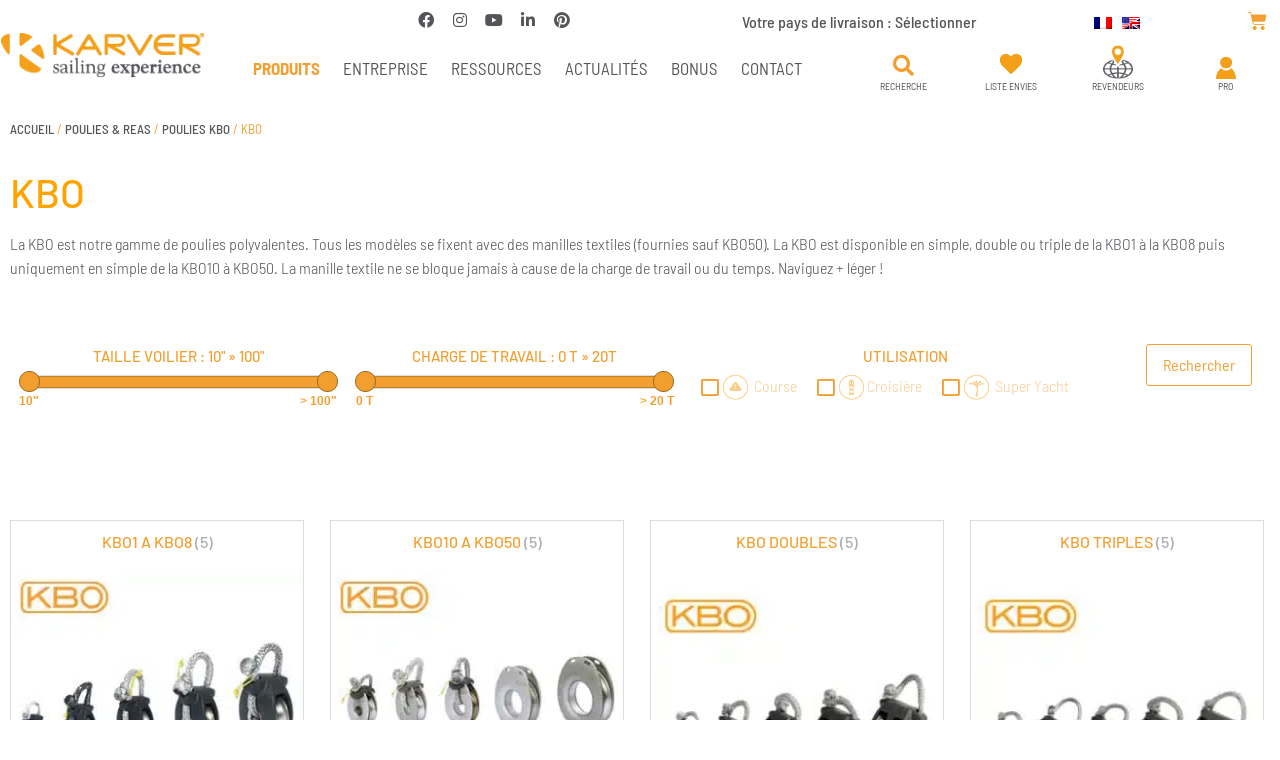

--- FILE ---
content_type: text/html; charset=UTF-8
request_url: https://www.karver-systems.com/categorie-produit/poulies-reas/kbo-poulies-polyvalentes/kbo/
body_size: 36868
content:
<!doctype html>
<html lang="fr-FR">
<head>
	<meta charset="UTF-8">
	<meta name="viewport" content="width=device-width, initial-scale=1">
	<link rel="profile" href="https://gmpg.org/xfn/11">
	<script>
var theplus_ajax_url = "https://www.karver-systems.com/wp-admin/admin-ajax.php";
		var theplus_ajax_post_url = "https://www.karver-systems.com/wp-admin/admin-post.php";
		var theplus_nonce = "bce930ad70";
</script>
<meta name='robots' content='index, follow, max-image-preview:large, max-snippet:-1, max-video-preview:-1' />
	<style>img:is([sizes="auto" i], [sizes^="auto," i]) { contain-intrinsic-size: 3000px 1500px }</style>
	<script>window._wca = window._wca || [];</script>

	<!-- This site is optimized with the Yoast SEO plugin v26.4 - https://yoast.com/wordpress/plugins/seo/ -->
	<title>KBO - Karver systems</title>
	<meta name="description" content="Les poulies KBO Karver sont légères, robustes et fixées par manille textile. Disponibles en simple, double ou triple, elles s’adaptent à tous les besoins jusqu’à 60 pieds." />
	<link rel="canonical" href="https://www.karver-systems.com/categorie-produit/poulies-reas/kbo-poulies-polyvalentes/kbo/" />
	<meta property="og:locale" content="fr_FR" />
	<meta property="og:type" content="article" />
	<meta property="og:title" content="KBO - Karver systems" />
	<meta property="og:description" content="Les poulies KBO Karver sont légères, robustes et fixées par manille textile. Disponibles en simple, double ou triple, elles s’adaptent à tous les besoins jusqu’à 60 pieds." />
	<meta property="og:url" content="https://www.karver-systems.com/categorie-produit/poulies-reas/kbo-poulies-polyvalentes/kbo/" />
	<meta property="og:site_name" content="Karver systems" />
	<meta name="twitter:card" content="summary_large_image" />
	<script type="application/ld+json" class="yoast-schema-graph">{"@context":"https://schema.org","@graph":[{"@type":"CollectionPage","@id":"https://www.karver-systems.com/categorie-produit/poulies-reas/kbo-poulies-polyvalentes/kbo/","url":"https://www.karver-systems.com/categorie-produit/poulies-reas/kbo-poulies-polyvalentes/kbo/","name":"KBO - Karver systems","isPartOf":{"@id":"https://www.karver-systems.com/#website"},"primaryImageOfPage":{"@id":"https://www.karver-systems.com/categorie-produit/poulies-reas/kbo-poulies-polyvalentes/kbo/#primaryimage"},"image":{"@id":"https://www.karver-systems.com/categorie-produit/poulies-reas/kbo-poulies-polyvalentes/kbo/#primaryimage"},"thumbnailUrl":"https://karver-197c6.kxcdn.com/wp-content/uploads/2021/02/KBO1D.jpg","description":"Les poulies KBO Karver sont légères, robustes et fixées par manille textile. Disponibles en simple, double ou triple, elles s’adaptent à tous les besoins jusqu’à 60 pieds.","breadcrumb":{"@id":"https://www.karver-systems.com/categorie-produit/poulies-reas/kbo-poulies-polyvalentes/kbo/#breadcrumb"},"inLanguage":"fr-FR"},{"@type":"ImageObject","inLanguage":"fr-FR","@id":"https://www.karver-systems.com/categorie-produit/poulies-reas/kbo-poulies-polyvalentes/kbo/#primaryimage","url":"https://karver-197c6.kxcdn.com/wp-content/uploads/2021/02/KBO1D.jpg","contentUrl":"https://karver-197c6.kxcdn.com/wp-content/uploads/2021/02/KBO1D.jpg","width":1500,"height":1500,"caption":"POULIE DOUBLE KBO1D"},{"@type":"BreadcrumbList","@id":"https://www.karver-systems.com/categorie-produit/poulies-reas/kbo-poulies-polyvalentes/kbo/#breadcrumb","itemListElement":[{"@type":"ListItem","position":1,"name":"Accueil","item":"https://www.karver-systems.com/"},{"@type":"ListItem","position":2,"name":"POULIES &amp; REAS","item":"https://www.karver-systems.com/categorie-produit/poulies-reas/"},{"@type":"ListItem","position":3,"name":"POULIES KBO","item":"https://www.karver-systems.com/categorie-produit/poulies-reas/kbo-poulies-polyvalentes/"},{"@type":"ListItem","position":4,"name":"KBO"}]},{"@type":"WebSite","@id":"https://www.karver-systems.com/#website","url":"https://www.karver-systems.com/","name":"Karver systems","description":"One Step Ahead","publisher":{"@id":"https://www.karver-systems.com/#organization"},"potentialAction":[{"@type":"SearchAction","target":{"@type":"EntryPoint","urlTemplate":"https://www.karver-systems.com/?s={search_term_string}"},"query-input":{"@type":"PropertyValueSpecification","valueRequired":true,"valueName":"search_term_string"}}],"inLanguage":"fr-FR"},{"@type":"Organization","@id":"https://www.karver-systems.com/#organization","name":"Karver Systems","url":"https://www.karver-systems.com/","logo":{"@type":"ImageObject","inLanguage":"fr-FR","@id":"https://www.karver-systems.com/#/schema/logo/image/","url":"https://karver-systems.com/wp-content/uploads/2020/11/logo1.png","contentUrl":"https://karver-systems.com/wp-content/uploads/2020/11/logo1.png","width":300,"height":66,"caption":"Karver Systems"},"image":{"@id":"https://www.karver-systems.com/#/schema/logo/image/"},"sameAs":["https://www.facebook.com/KarverSailing","https://www.linkedin.com/company/2403599","https://www.pinterest.fr/karversystems/","https://www.youtube.com/KarverSailing"]}]}</script>
	<!-- / Yoast SEO plugin. -->


<link rel='dns-prefetch' href='//ajax.googleapis.com' />
<link rel='dns-prefetch' href='//stats.wp.com' />
<link href='https://fonts.gstatic.com' crossorigin rel='preconnect' />
<link rel="alternate" type="application/rss+xml" title="Karver systems &raquo; Flux" href="https://www.karver-systems.com/feed/" />
<link rel="alternate" type="application/rss+xml" title="Karver systems &raquo; Flux des commentaires" href="https://www.karver-systems.com/comments/feed/" />
<link rel="alternate" type="application/rss+xml" title="Flux pour Karver systems &raquo; KBO Catégorie" href="https://www.karver-systems.com/categorie-produit/poulies-reas/kbo-poulies-polyvalentes/kbo/feed/" />
		<style id="content-control-block-styles">
			@media (max-width: 640px) {
	.cc-hide-on-mobile {
		display: none !important;
	}
}
@media (min-width: 641px) and (max-width: 920px) {
	.cc-hide-on-tablet {
		display: none !important;
	}
}
@media (min-width: 921px) and (max-width: 1440px) {
	.cc-hide-on-desktop {
		display: none !important;
	}
}		</style>
		<style id='wp-emoji-styles-inline-css'>

	img.wp-smiley, img.emoji {
		display: inline !important;
		border: none !important;
		box-shadow: none !important;
		height: 1em !important;
		width: 1em !important;
		margin: 0 0.07em !important;
		vertical-align: -0.1em !important;
		background: none !important;
		padding: 0 !important;
	}
</style>
<link rel='stylesheet' id='wp-block-library-css' href='https://www.karver-systems.com/wp-includes/css/dist/block-library/style.min.css?ver=6.8.3' media='all' />
<link rel='stylesheet' id='mediaelement-css' href='https://www.karver-systems.com/wp-includes/js/mediaelement/mediaelementplayer-legacy.min.css?ver=4.2.17' media='all' />
<link rel='stylesheet' id='wp-mediaelement-css' href='https://www.karver-systems.com/wp-includes/js/mediaelement/wp-mediaelement.min.css?ver=6.8.3' media='all' />
<style id='jetpack-sharing-buttons-style-inline-css'>
.jetpack-sharing-buttons__services-list{display:flex;flex-direction:row;flex-wrap:wrap;gap:0;list-style-type:none;margin:5px;padding:0}.jetpack-sharing-buttons__services-list.has-small-icon-size{font-size:12px}.jetpack-sharing-buttons__services-list.has-normal-icon-size{font-size:16px}.jetpack-sharing-buttons__services-list.has-large-icon-size{font-size:24px}.jetpack-sharing-buttons__services-list.has-huge-icon-size{font-size:36px}@media print{.jetpack-sharing-buttons__services-list{display:none!important}}.editor-styles-wrapper .wp-block-jetpack-sharing-buttons{gap:0;padding-inline-start:0}ul.jetpack-sharing-buttons__services-list.has-background{padding:1.25em 2.375em}
</style>
<style id='filebird-block-filebird-gallery-style-inline-css'>
ul.filebird-block-filebird-gallery{margin:auto!important;padding:0!important;width:100%}ul.filebird-block-filebird-gallery.layout-grid{display:grid;grid-gap:20px;align-items:stretch;grid-template-columns:repeat(var(--columns),1fr);justify-items:stretch}ul.filebird-block-filebird-gallery.layout-grid li img{border:1px solid #ccc;box-shadow:2px 2px 6px 0 rgba(0,0,0,.3);height:100%;max-width:100%;-o-object-fit:cover;object-fit:cover;width:100%}ul.filebird-block-filebird-gallery.layout-masonry{-moz-column-count:var(--columns);-moz-column-gap:var(--space);column-gap:var(--space);-moz-column-width:var(--min-width);columns:var(--min-width) var(--columns);display:block;overflow:auto}ul.filebird-block-filebird-gallery.layout-masonry li{margin-bottom:var(--space)}ul.filebird-block-filebird-gallery li{list-style:none}ul.filebird-block-filebird-gallery li figure{height:100%;margin:0;padding:0;position:relative;width:100%}ul.filebird-block-filebird-gallery li figure figcaption{background:linear-gradient(0deg,rgba(0,0,0,.7),rgba(0,0,0,.3) 70%,transparent);bottom:0;box-sizing:border-box;color:#fff;font-size:.8em;margin:0;max-height:100%;overflow:auto;padding:3em .77em .7em;position:absolute;text-align:center;width:100%;z-index:2}ul.filebird-block-filebird-gallery li figure figcaption a{color:inherit}

</style>
<link rel='stylesheet' id='content-control-block-styles-css' href='https://www.karver-systems.com/wp-content/plugins/content-control/dist/style-block-editor.css?ver=2.6.5' media='all' />
<style id='global-styles-inline-css'>
:root{--wp--preset--aspect-ratio--square: 1;--wp--preset--aspect-ratio--4-3: 4/3;--wp--preset--aspect-ratio--3-4: 3/4;--wp--preset--aspect-ratio--3-2: 3/2;--wp--preset--aspect-ratio--2-3: 2/3;--wp--preset--aspect-ratio--16-9: 16/9;--wp--preset--aspect-ratio--9-16: 9/16;--wp--preset--color--black: #000000;--wp--preset--color--cyan-bluish-gray: #abb8c3;--wp--preset--color--white: #ffffff;--wp--preset--color--pale-pink: #f78da7;--wp--preset--color--vivid-red: #cf2e2e;--wp--preset--color--luminous-vivid-orange: #ff6900;--wp--preset--color--luminous-vivid-amber: #fcb900;--wp--preset--color--light-green-cyan: #7bdcb5;--wp--preset--color--vivid-green-cyan: #00d084;--wp--preset--color--pale-cyan-blue: #8ed1fc;--wp--preset--color--vivid-cyan-blue: #0693e3;--wp--preset--color--vivid-purple: #9b51e0;--wp--preset--gradient--vivid-cyan-blue-to-vivid-purple: linear-gradient(135deg,rgba(6,147,227,1) 0%,rgb(155,81,224) 100%);--wp--preset--gradient--light-green-cyan-to-vivid-green-cyan: linear-gradient(135deg,rgb(122,220,180) 0%,rgb(0,208,130) 100%);--wp--preset--gradient--luminous-vivid-amber-to-luminous-vivid-orange: linear-gradient(135deg,rgba(252,185,0,1) 0%,rgba(255,105,0,1) 100%);--wp--preset--gradient--luminous-vivid-orange-to-vivid-red: linear-gradient(135deg,rgba(255,105,0,1) 0%,rgb(207,46,46) 100%);--wp--preset--gradient--very-light-gray-to-cyan-bluish-gray: linear-gradient(135deg,rgb(238,238,238) 0%,rgb(169,184,195) 100%);--wp--preset--gradient--cool-to-warm-spectrum: linear-gradient(135deg,rgb(74,234,220) 0%,rgb(151,120,209) 20%,rgb(207,42,186) 40%,rgb(238,44,130) 60%,rgb(251,105,98) 80%,rgb(254,248,76) 100%);--wp--preset--gradient--blush-light-purple: linear-gradient(135deg,rgb(255,206,236) 0%,rgb(152,150,240) 100%);--wp--preset--gradient--blush-bordeaux: linear-gradient(135deg,rgb(254,205,165) 0%,rgb(254,45,45) 50%,rgb(107,0,62) 100%);--wp--preset--gradient--luminous-dusk: linear-gradient(135deg,rgb(255,203,112) 0%,rgb(199,81,192) 50%,rgb(65,88,208) 100%);--wp--preset--gradient--pale-ocean: linear-gradient(135deg,rgb(255,245,203) 0%,rgb(182,227,212) 50%,rgb(51,167,181) 100%);--wp--preset--gradient--electric-grass: linear-gradient(135deg,rgb(202,248,128) 0%,rgb(113,206,126) 100%);--wp--preset--gradient--midnight: linear-gradient(135deg,rgb(2,3,129) 0%,rgb(40,116,252) 100%);--wp--preset--font-size--small: 13px;--wp--preset--font-size--medium: 20px;--wp--preset--font-size--large: 36px;--wp--preset--font-size--x-large: 42px;--wp--preset--spacing--20: 0.44rem;--wp--preset--spacing--30: 0.67rem;--wp--preset--spacing--40: 1rem;--wp--preset--spacing--50: 1.5rem;--wp--preset--spacing--60: 2.25rem;--wp--preset--spacing--70: 3.38rem;--wp--preset--spacing--80: 5.06rem;--wp--preset--shadow--natural: 6px 6px 9px rgba(0, 0, 0, 0.2);--wp--preset--shadow--deep: 12px 12px 50px rgba(0, 0, 0, 0.4);--wp--preset--shadow--sharp: 6px 6px 0px rgba(0, 0, 0, 0.2);--wp--preset--shadow--outlined: 6px 6px 0px -3px rgba(255, 255, 255, 1), 6px 6px rgba(0, 0, 0, 1);--wp--preset--shadow--crisp: 6px 6px 0px rgba(0, 0, 0, 1);}:root { --wp--style--global--content-size: 800px;--wp--style--global--wide-size: 1200px; }:where(body) { margin: 0; }.wp-site-blocks > .alignleft { float: left; margin-right: 2em; }.wp-site-blocks > .alignright { float: right; margin-left: 2em; }.wp-site-blocks > .aligncenter { justify-content: center; margin-left: auto; margin-right: auto; }:where(.wp-site-blocks) > * { margin-block-start: 24px; margin-block-end: 0; }:where(.wp-site-blocks) > :first-child { margin-block-start: 0; }:where(.wp-site-blocks) > :last-child { margin-block-end: 0; }:root { --wp--style--block-gap: 24px; }:root :where(.is-layout-flow) > :first-child{margin-block-start: 0;}:root :where(.is-layout-flow) > :last-child{margin-block-end: 0;}:root :where(.is-layout-flow) > *{margin-block-start: 24px;margin-block-end: 0;}:root :where(.is-layout-constrained) > :first-child{margin-block-start: 0;}:root :where(.is-layout-constrained) > :last-child{margin-block-end: 0;}:root :where(.is-layout-constrained) > *{margin-block-start: 24px;margin-block-end: 0;}:root :where(.is-layout-flex){gap: 24px;}:root :where(.is-layout-grid){gap: 24px;}.is-layout-flow > .alignleft{float: left;margin-inline-start: 0;margin-inline-end: 2em;}.is-layout-flow > .alignright{float: right;margin-inline-start: 2em;margin-inline-end: 0;}.is-layout-flow > .aligncenter{margin-left: auto !important;margin-right: auto !important;}.is-layout-constrained > .alignleft{float: left;margin-inline-start: 0;margin-inline-end: 2em;}.is-layout-constrained > .alignright{float: right;margin-inline-start: 2em;margin-inline-end: 0;}.is-layout-constrained > .aligncenter{margin-left: auto !important;margin-right: auto !important;}.is-layout-constrained > :where(:not(.alignleft):not(.alignright):not(.alignfull)){max-width: var(--wp--style--global--content-size);margin-left: auto !important;margin-right: auto !important;}.is-layout-constrained > .alignwide{max-width: var(--wp--style--global--wide-size);}body .is-layout-flex{display: flex;}.is-layout-flex{flex-wrap: wrap;align-items: center;}.is-layout-flex > :is(*, div){margin: 0;}body .is-layout-grid{display: grid;}.is-layout-grid > :is(*, div){margin: 0;}body{padding-top: 0px;padding-right: 0px;padding-bottom: 0px;padding-left: 0px;}a:where(:not(.wp-element-button)){text-decoration: underline;}:root :where(.wp-element-button, .wp-block-button__link){background-color: #32373c;border-width: 0;color: #fff;font-family: inherit;font-size: inherit;line-height: inherit;padding: calc(0.667em + 2px) calc(1.333em + 2px);text-decoration: none;}.has-black-color{color: var(--wp--preset--color--black) !important;}.has-cyan-bluish-gray-color{color: var(--wp--preset--color--cyan-bluish-gray) !important;}.has-white-color{color: var(--wp--preset--color--white) !important;}.has-pale-pink-color{color: var(--wp--preset--color--pale-pink) !important;}.has-vivid-red-color{color: var(--wp--preset--color--vivid-red) !important;}.has-luminous-vivid-orange-color{color: var(--wp--preset--color--luminous-vivid-orange) !important;}.has-luminous-vivid-amber-color{color: var(--wp--preset--color--luminous-vivid-amber) !important;}.has-light-green-cyan-color{color: var(--wp--preset--color--light-green-cyan) !important;}.has-vivid-green-cyan-color{color: var(--wp--preset--color--vivid-green-cyan) !important;}.has-pale-cyan-blue-color{color: var(--wp--preset--color--pale-cyan-blue) !important;}.has-vivid-cyan-blue-color{color: var(--wp--preset--color--vivid-cyan-blue) !important;}.has-vivid-purple-color{color: var(--wp--preset--color--vivid-purple) !important;}.has-black-background-color{background-color: var(--wp--preset--color--black) !important;}.has-cyan-bluish-gray-background-color{background-color: var(--wp--preset--color--cyan-bluish-gray) !important;}.has-white-background-color{background-color: var(--wp--preset--color--white) !important;}.has-pale-pink-background-color{background-color: var(--wp--preset--color--pale-pink) !important;}.has-vivid-red-background-color{background-color: var(--wp--preset--color--vivid-red) !important;}.has-luminous-vivid-orange-background-color{background-color: var(--wp--preset--color--luminous-vivid-orange) !important;}.has-luminous-vivid-amber-background-color{background-color: var(--wp--preset--color--luminous-vivid-amber) !important;}.has-light-green-cyan-background-color{background-color: var(--wp--preset--color--light-green-cyan) !important;}.has-vivid-green-cyan-background-color{background-color: var(--wp--preset--color--vivid-green-cyan) !important;}.has-pale-cyan-blue-background-color{background-color: var(--wp--preset--color--pale-cyan-blue) !important;}.has-vivid-cyan-blue-background-color{background-color: var(--wp--preset--color--vivid-cyan-blue) !important;}.has-vivid-purple-background-color{background-color: var(--wp--preset--color--vivid-purple) !important;}.has-black-border-color{border-color: var(--wp--preset--color--black) !important;}.has-cyan-bluish-gray-border-color{border-color: var(--wp--preset--color--cyan-bluish-gray) !important;}.has-white-border-color{border-color: var(--wp--preset--color--white) !important;}.has-pale-pink-border-color{border-color: var(--wp--preset--color--pale-pink) !important;}.has-vivid-red-border-color{border-color: var(--wp--preset--color--vivid-red) !important;}.has-luminous-vivid-orange-border-color{border-color: var(--wp--preset--color--luminous-vivid-orange) !important;}.has-luminous-vivid-amber-border-color{border-color: var(--wp--preset--color--luminous-vivid-amber) !important;}.has-light-green-cyan-border-color{border-color: var(--wp--preset--color--light-green-cyan) !important;}.has-vivid-green-cyan-border-color{border-color: var(--wp--preset--color--vivid-green-cyan) !important;}.has-pale-cyan-blue-border-color{border-color: var(--wp--preset--color--pale-cyan-blue) !important;}.has-vivid-cyan-blue-border-color{border-color: var(--wp--preset--color--vivid-cyan-blue) !important;}.has-vivid-purple-border-color{border-color: var(--wp--preset--color--vivid-purple) !important;}.has-vivid-cyan-blue-to-vivid-purple-gradient-background{background: var(--wp--preset--gradient--vivid-cyan-blue-to-vivid-purple) !important;}.has-light-green-cyan-to-vivid-green-cyan-gradient-background{background: var(--wp--preset--gradient--light-green-cyan-to-vivid-green-cyan) !important;}.has-luminous-vivid-amber-to-luminous-vivid-orange-gradient-background{background: var(--wp--preset--gradient--luminous-vivid-amber-to-luminous-vivid-orange) !important;}.has-luminous-vivid-orange-to-vivid-red-gradient-background{background: var(--wp--preset--gradient--luminous-vivid-orange-to-vivid-red) !important;}.has-very-light-gray-to-cyan-bluish-gray-gradient-background{background: var(--wp--preset--gradient--very-light-gray-to-cyan-bluish-gray) !important;}.has-cool-to-warm-spectrum-gradient-background{background: var(--wp--preset--gradient--cool-to-warm-spectrum) !important;}.has-blush-light-purple-gradient-background{background: var(--wp--preset--gradient--blush-light-purple) !important;}.has-blush-bordeaux-gradient-background{background: var(--wp--preset--gradient--blush-bordeaux) !important;}.has-luminous-dusk-gradient-background{background: var(--wp--preset--gradient--luminous-dusk) !important;}.has-pale-ocean-gradient-background{background: var(--wp--preset--gradient--pale-ocean) !important;}.has-electric-grass-gradient-background{background: var(--wp--preset--gradient--electric-grass) !important;}.has-midnight-gradient-background{background: var(--wp--preset--gradient--midnight) !important;}.has-small-font-size{font-size: var(--wp--preset--font-size--small) !important;}.has-medium-font-size{font-size: var(--wp--preset--font-size--medium) !important;}.has-large-font-size{font-size: var(--wp--preset--font-size--large) !important;}.has-x-large-font-size{font-size: var(--wp--preset--font-size--x-large) !important;}
:root :where(.wp-block-pullquote){font-size: 1.5em;line-height: 1.6;}
</style>
<link rel='stylesheet' id='jquery-ui-css' href='https://ajax.googleapis.com/ajax/libs/jqueryui/1.11.4/themes/smoothness/jquery-ui.css?ver=6.8.3' media='all' />
<link rel='stylesheet' id='karver-css-css' href='https://www.karver-systems.com/wp-content/plugins/karver-systems/public/css/karver.css?ver=1715765725' media='all' />
<link rel='stylesheet' id='dashicons-css' href='https://www.karver-systems.com/wp-includes/css/dashicons.min.css?ver=6.8.3' media='all' />
<link rel='stylesheet' id='woocommerce-layout-css' href='https://www.karver-systems.com/wp-content/plugins/woocommerce/assets/css/woocommerce-layout.css?ver=10.3.5' media='all' />
<style id='woocommerce-layout-inline-css'>

	.infinite-scroll .woocommerce-pagination {
		display: none;
	}
</style>
<link rel='stylesheet' id='woocommerce-smallscreen-css' href='https://www.karver-systems.com/wp-content/plugins/woocommerce/assets/css/woocommerce-smallscreen.css?ver=10.3.5' media='only screen and (max-width: 768px)' />
<link rel='stylesheet' id='woocommerce-general-css' href='https://www.karver-systems.com/wp-content/plugins/woocommerce/assets/css/woocommerce.css?ver=10.3.5' media='all' />
<style id='woocommerce-inline-inline-css'>
.woocommerce form .form-row .required { visibility: visible; }
</style>
<link rel='stylesheet' id='wpml-legacy-horizontal-list-0-css' href='https://www.karver-systems.com/wp-content/plugins/sitepress-multilingual-cms/templates/language-switchers/legacy-list-horizontal/style.min.css?ver=1' media='all' />
<link rel='stylesheet' id='theplus-plus-extra-adv-plus-extra-adv-css' href='//www.karver-systems.com/wp-content/plugins/the-plus-addons-for-elementor-page-builder/assets/css/main/plus-extra-adv/plus-extra-adv.min.css?ver=1764764689' media='all' />
<link rel='stylesheet' id='theplus-plus-alignmnet-plus-extra-adv-css' href='//www.karver-systems.com/wp-content/plugins/the-plus-addons-for-elementor-page-builder/assets/css/main/plus-extra-adv/plus-alignmnet.css?ver=1764764689' media='all' />
<link rel='stylesheet' id='theplus-plus-temp-notice-plus-extra-adv-css' href='//www.karver-systems.com/wp-content/plugins/the-plus-addons-for-elementor-page-builder/assets/css/main/plus-extra-adv/plus-temp-notice.css?ver=1764764689' media='all' />
<link rel='stylesheet' id='theplus-plus-nav-menu-navigation-menu-css' href='//www.karver-systems.com/wp-content/plugins/theplus_elementor_addon/assets/css/main/navigation-menu/plus-nav-menu.min.css?ver=1764764689' media='all' />
<link rel='stylesheet' id='brands-styles-css' href='https://www.karver-systems.com/wp-content/plugins/woocommerce/assets/css/brands.css?ver=10.3.5' media='all' />
<link rel='stylesheet' id='hello-elementor-theme-style-css' href='https://www.karver-systems.com/wp-content/themes/hello-elementor/assets/css/theme.css?ver=3.4.5' media='all' />
<link rel='stylesheet' id='hello-elementor-child-style-css' href='https://www.karver-systems.com/wp-content/themes/hello-karver/style.css?ver=1763551979' media='all' />
<link rel='stylesheet' id='hello-elementor-css' href='https://www.karver-systems.com/wp-content/themes/hello-elementor/assets/css/reset.css?ver=3.4.5' media='all' />
<link rel='stylesheet' id='hello-elementor-header-footer-css' href='https://www.karver-systems.com/wp-content/themes/hello-elementor/assets/css/header-footer.css?ver=3.4.5' media='all' />
<link rel='stylesheet' id='elementor-frontend-css' href='https://www.karver-systems.com/wp-content/plugins/elementor/assets/css/frontend.min.css?ver=3.33.2' media='all' />
<link rel='stylesheet' id='widget-image-css' href='https://www.karver-systems.com/wp-content/plugins/elementor/assets/css/widget-image.min.css?ver=3.33.2' media='all' />
<link rel='stylesheet' id='widget-social-icons-css' href='https://www.karver-systems.com/wp-content/plugins/elementor/assets/css/widget-social-icons.min.css?ver=3.33.2' media='all' />
<link rel='stylesheet' id='e-apple-webkit-css' href='https://www.karver-systems.com/wp-content/plugins/elementor/assets/css/conditionals/apple-webkit.min.css?ver=3.33.2' media='all' />
<link rel='stylesheet' id='widget-heading-css' href='https://www.karver-systems.com/wp-content/plugins/elementor/assets/css/widget-heading.min.css?ver=3.33.2' media='all' />
<link rel='stylesheet' id='widget-woocommerce-menu-cart-css' href='https://www.karver-systems.com/wp-content/plugins/elementor-pro/assets/css/widget-woocommerce-menu-cart.min.css?ver=3.33.1' media='all' />
<link rel='stylesheet' id='widget-search-form-css' href='https://www.karver-systems.com/wp-content/plugins/elementor-pro/assets/css/widget-search-form.min.css?ver=3.33.1' media='all' />
<link rel='stylesheet' id='elementor-icons-shared-0-css' href='https://www.karver-systems.com/wp-content/plugins/elementor/assets/lib/font-awesome/css/fontawesome.min.css?ver=5.15.3' media='all' />
<link rel='stylesheet' id='elementor-icons-fa-solid-css' href='https://www.karver-systems.com/wp-content/plugins/elementor/assets/lib/font-awesome/css/solid.min.css?ver=5.15.3' media='all' />
<link rel='stylesheet' id='widget-nav-menu-css' href='https://www.karver-systems.com/wp-content/plugins/elementor-pro/assets/css/widget-nav-menu.min.css?ver=3.33.1' media='all' />
<link rel='stylesheet' id='widget-woocommerce-products-css' href='https://www.karver-systems.com/wp-content/plugins/elementor-pro/assets/css/widget-woocommerce-products.min.css?ver=3.33.1' media='all' />
<link rel='stylesheet' id='widget-posts-css' href='https://www.karver-systems.com/wp-content/plugins/elementor-pro/assets/css/widget-posts.min.css?ver=3.33.1' media='all' />
<link rel='stylesheet' id='e-popup-css' href='https://www.karver-systems.com/wp-content/plugins/elementor-pro/assets/css/conditionals/popup.min.css?ver=3.33.1' media='all' />
<link rel='stylesheet' id='elementor-icons-css' href='https://www.karver-systems.com/wp-content/plugins/elementor/assets/lib/eicons/css/elementor-icons.min.css?ver=5.44.0' media='all' />
<link rel='stylesheet' id='elementor-post-9-css' href='https://www.karver-systems.com/wp-content/uploads/elementor/css/post-9.css?ver=1764833537' media='all' />
<link rel='stylesheet' id='font-awesome-5-all-css' href='https://www.karver-systems.com/wp-content/plugins/elementor/assets/lib/font-awesome/css/all.min.css?ver=3.33.2' media='all' />
<link rel='stylesheet' id='font-awesome-4-shim-css' href='https://www.karver-systems.com/wp-content/plugins/elementor/assets/lib/font-awesome/css/v4-shims.min.css?ver=3.33.2' media='all' />
<link rel='stylesheet' id='elementor-post-142-css' href='https://www.karver-systems.com/wp-content/uploads/elementor/css/post-142.css?ver=1764833537' media='all' />
<link rel='stylesheet' id='elementor-post-198-css' href='https://www.karver-systems.com/wp-content/uploads/elementor/css/post-198.css?ver=1764833537' media='all' />
<link rel='stylesheet' id='elementor-post-2026-css' href='https://www.karver-systems.com/wp-content/uploads/elementor/css/post-2026.css?ver=1764834107' media='all' />
<link rel='stylesheet' id='elementor-post-10294-css' href='https://www.karver-systems.com/wp-content/uploads/elementor/css/post-10294.css?ver=1764833537' media='all' />
<link rel='stylesheet' id='elementor-post-8267-css' href='https://www.karver-systems.com/wp-content/uploads/elementor/css/post-8267.css?ver=1764833537' media='all' />
<link rel='stylesheet' id='elementor-post-5818-css' href='https://www.karver-systems.com/wp-content/uploads/elementor/css/post-5818.css?ver=1764833537' media='all' />
<link rel='stylesheet' id='sib-front-css-css' href='https://www.karver-systems.com/wp-content/plugins/mailin/css/mailin-front.css?ver=6.8.3' media='all' />
<link rel='stylesheet' id='ecs-styles-css' href='https://www.karver-systems.com/wp-content/plugins/ele-custom-skin/assets/css/ecs-style.css?ver=3.1.9' media='all' />
<link rel='stylesheet' id='elementor-post-1066-css' href='https://www.karver-systems.com/wp-content/uploads/elementor/css/post-1066.css?ver=1642606632' media='all' />
<link rel='stylesheet' id='elementor-post-1332-css' href='https://www.karver-systems.com/wp-content/uploads/elementor/css/post-1332.css?ver=1613558324' media='all' />
<link rel='stylesheet' id='elementor-post-2099-css' href='https://www.karver-systems.com/wp-content/uploads/elementor/css/post-2099.css?ver=1645631303' media='all' />
<link rel='stylesheet' id='elementor-post-4692-css' href='https://www.karver-systems.com/wp-content/uploads/elementor/css/post-4692.css?ver=1647531129' media='all' />
<link rel='stylesheet' id='elementor-post-4702-css' href='https://www.karver-systems.com/wp-content/uploads/elementor/css/post-4702.css?ver=1619610591' media='all' />
<link rel='stylesheet' id='elementor-gf-local-barlow-css' href='https://www.karver-systems.com/wp-content/uploads/elementor/google-fonts/css/barlow.css?ver=1742973226' media='all' />
<link rel='stylesheet' id='elementor-gf-local-barlowsemicondensed-css' href='https://www.karver-systems.com/wp-content/uploads/elementor/google-fonts/css/barlowsemicondensed.css?ver=1742973228' media='all' />
<link rel='stylesheet' id='elementor-icons-fa-brands-css' href='https://www.karver-systems.com/wp-content/plugins/elementor/assets/lib/font-awesome/css/brands.min.css?ver=5.15.3' media='all' />
<script src="https://www.karver-systems.com/wp-includes/js/jquery/jquery.min.js?ver=3.7.1" id="jquery-core-js"></script>
<script src="https://www.karver-systems.com/wp-includes/js/jquery/jquery-migrate.min.js?ver=3.4.1" id="jquery-migrate-js"></script>
<script id="3d-flip-book-client-locale-loader-js-extra">
var FB3D_CLIENT_LOCALE = {"ajaxurl":"https:\/\/www.karver-systems.com\/wp-admin\/admin-ajax.php","dictionary":{"Table of contents":"Table of contents","Close":"Close","Bookmarks":"Bookmarks","Thumbnails":"Thumbnails","Search":"Search","Share":"Share","Facebook":"Facebook","Twitter":"Twitter","Email":"Email","Play":"Play","Previous page":"Previous page","Next page":"Next page","Zoom in":"Zoom in","Zoom out":"Zoom out","Fit view":"Fit view","Auto play":"Auto play","Full screen":"Full screen","More":"More","Smart pan":"Smart pan","Single page":"Single page","Sounds":"Sounds","Stats":"Stats","Print":"Print","Download":"Download","Goto first page":"Goto first page","Goto last page":"Goto last page"},"images":"https:\/\/www.karver-systems.com\/wp-content\/plugins\/interactive-3d-flipbook-powered-physics-engine\/assets\/images\/","jsData":{"urls":[],"posts":{"ids_mis":[],"ids":[]},"pages":[],"firstPages":[],"bookCtrlProps":[],"bookTemplates":[]},"key":"3d-flip-book","pdfJS":{"pdfJsLib":"https:\/\/www.karver-systems.com\/wp-content\/plugins\/interactive-3d-flipbook-powered-physics-engine\/assets\/js\/pdf.min.js?ver=4.3.136","pdfJsWorker":"https:\/\/www.karver-systems.com\/wp-content\/plugins\/interactive-3d-flipbook-powered-physics-engine\/assets\/js\/pdf.worker.js?ver=4.3.136","stablePdfJsLib":"https:\/\/www.karver-systems.com\/wp-content\/plugins\/interactive-3d-flipbook-powered-physics-engine\/assets\/js\/stable\/pdf.min.js?ver=2.5.207","stablePdfJsWorker":"https:\/\/www.karver-systems.com\/wp-content\/plugins\/interactive-3d-flipbook-powered-physics-engine\/assets\/js\/stable\/pdf.worker.js?ver=2.5.207","pdfJsCMapUrl":"https:\/\/www.karver-systems.com\/wp-content\/plugins\/interactive-3d-flipbook-powered-physics-engine\/assets\/cmaps\/"},"cacheurl":"https:\/\/www.karver-systems.com\/wp-content\/uploads\/3d-flip-book\/cache\/","pluginsurl":"https:\/\/www.karver-systems.com\/wp-content\/plugins\/","pluginurl":"https:\/\/www.karver-systems.com\/wp-content\/plugins\/interactive-3d-flipbook-powered-physics-engine\/","thumbnailSize":{"width":"150","height":"150"},"version":"1.16.17"};
</script>
<script src="https://www.karver-systems.com/wp-content/plugins/interactive-3d-flipbook-powered-physics-engine/assets/js/client-locale-loader.js?ver=1.16.17" id="3d-flip-book-client-locale-loader-js" async data-wp-strategy="async"></script>
<script src="https://ajax.googleapis.com/ajax/libs/jqueryui/1.11.4/jquery-ui.min.js?ver=6.8.3" id="jquery-ui-js"></script>
<script id="karver-js-js-extra">
var ajaxurl = "https:\/\/www.karver-systems.com\/wp-admin\/admin-ajax.php";
var klerthisdebug = "1";
</script>
<script src="https://www.karver-systems.com/wp-content/plugins/karver-systems/public/js/karver-system.js?ver=1758893561" id="karver-js-js"></script>
<script src="https://www.karver-systems.com/wp-content/plugins/woocommerce/assets/js/jquery-blockui/jquery.blockUI.min.js?ver=2.7.0-wc.10.3.5" id="wc-jquery-blockui-js" defer data-wp-strategy="defer"></script>
<script src="https://www.karver-systems.com/wp-content/plugins/woocommerce/assets/js/js-cookie/js.cookie.min.js?ver=2.1.4-wc.10.3.5" id="wc-js-cookie-js" defer data-wp-strategy="defer"></script>
<script id="woocommerce-js-extra">
var woocommerce_params = {"ajax_url":"\/wp-admin\/admin-ajax.php","wc_ajax_url":"\/?wc-ajax=%%endpoint%%","i18n_password_show":"Afficher le mot de passe","i18n_password_hide":"Masquer le mot de passe"};
</script>
<script src="https://www.karver-systems.com/wp-content/plugins/woocommerce/assets/js/frontend/woocommerce.min.js?ver=10.3.5" id="woocommerce-js" defer data-wp-strategy="defer"></script>
<script src="https://stats.wp.com/s-202549.js" id="woocommerce-analytics-js" defer data-wp-strategy="defer"></script>
<script src="https://www.karver-systems.com/wp-content/plugins/elementor/assets/lib/font-awesome/js/v4-shims.min.js?ver=3.33.2" id="font-awesome-4-shim-js"></script>
<script id="ecs_ajax_load-js-extra">
var ecs_ajax_params = {"ajaxurl":"https:\/\/www.karver-systems.com\/wp-admin\/admin-ajax.php","posts":"{\"product_cat\":\"kbo\",\"error\":\"\",\"m\":\"\",\"p\":0,\"post_parent\":\"\",\"subpost\":\"\",\"subpost_id\":\"\",\"attachment\":\"\",\"attachment_id\":0,\"name\":\"\",\"pagename\":\"\",\"page_id\":0,\"second\":\"\",\"minute\":\"\",\"hour\":\"\",\"day\":0,\"monthnum\":0,\"year\":0,\"w\":0,\"category_name\":\"\",\"tag\":\"\",\"cat\":\"\",\"tag_id\":\"\",\"author\":\"\",\"author_name\":\"\",\"feed\":\"\",\"tb\":\"\",\"paged\":0,\"meta_key\":\"\",\"meta_value\":\"\",\"preview\":\"\",\"s\":\"\",\"sentence\":\"\",\"title\":\"\",\"fields\":\"all\",\"menu_order\":\"\",\"embed\":\"\",\"category__in\":[],\"category__not_in\":[],\"category__and\":[],\"post__in\":[],\"post__not_in\":[],\"post_name__in\":[],\"tag__in\":[],\"tag__not_in\":[],\"tag__and\":[],\"tag_slug__in\":[],\"tag_slug__and\":[],\"post_parent__in\":[],\"post_parent__not_in\":[],\"author__in\":[],\"author__not_in\":[],\"search_columns\":[],\"orderby\":\"menu_order title\",\"order\":\"ASC\",\"meta_query\":[],\"tax_query\":{\"relation\":\"AND\",\"0\":{\"taxonomy\":\"product_visibility\",\"field\":\"term_taxonomy_id\",\"terms\":[8],\"operator\":\"NOT IN\"}},\"wc_query\":\"product_query\",\"posts_per_page\":24,\"ignore_sticky_posts\":false,\"suppress_filters\":false,\"cache_results\":true,\"update_post_term_cache\":true,\"update_menu_item_cache\":false,\"lazy_load_term_meta\":true,\"update_post_meta_cache\":true,\"post_type\":\"\",\"nopaging\":false,\"comments_per_page\":\"50\",\"no_found_rows\":false,\"taxonomy\":\"product_cat\",\"term\":\"kbo\"}"};
</script>
<script src="https://www.karver-systems.com/wp-content/plugins/ele-custom-skin/assets/js/ecs_ajax_pagination.js?ver=3.1.9" id="ecs_ajax_load-js"></script>
<script id="sib-front-js-js-extra">
var sibErrMsg = {"invalidMail":"Veuillez entrer une adresse e-mail valide.","requiredField":"Veuillez compl\u00e9ter les champs obligatoires.","invalidDateFormat":"Veuillez entrer une date valide.","invalidSMSFormat":"Veuillez entrer une num\u00e9ro de t\u00e9l\u00e9phone valide."};
var ajax_sib_front_object = {"ajax_url":"https:\/\/www.karver-systems.com\/wp-admin\/admin-ajax.php","ajax_nonce":"8b94fffbcd","flag_url":"https:\/\/www.karver-systems.com\/wp-content\/plugins\/mailin\/img\/flags\/"};
</script>
<script src="https://www.karver-systems.com/wp-content/plugins/mailin/js/mailin-front.js?ver=1763542229" id="sib-front-js-js"></script>
<script src="https://www.karver-systems.com/wp-content/plugins/ele-custom-skin/assets/js/ecs.js?ver=3.1.9" id="ecs-script-js"></script>
<link rel="https://api.w.org/" href="https://www.karver-systems.com/wp-json/" /><link rel="alternate" title="JSON" type="application/json" href="https://www.karver-systems.com/wp-json/wp/v2/product_cat/101" /><link rel="EditURI" type="application/rsd+xml" title="RSD" href="https://www.karver-systems.com/xmlrpc.php?rsd" />
<meta name="generator" content="WordPress 6.8.3" />
<meta name="generator" content="WooCommerce 10.3.5" />
<meta name="generator" content="WPML ver:4.8.5 stt:1,4;" />
		<script type="text/javascript">
				(function(c,l,a,r,i,t,y){
					c[a]=c[a]||function(){(c[a].q=c[a].q||[]).push(arguments)};t=l.createElement(r);t.async=1;
					t.src="https://www.clarity.ms/tag/"+i+"?ref=wordpress";y=l.getElementsByTagName(r)[0];y.parentNode.insertBefore(t,y);
				})(window, document, "clarity", "script", "kmbam8c82q");
		</script>
			<style>img#wpstats{display:none}</style>
			<noscript><style>.woocommerce-product-gallery{ opacity: 1 !important; }</style></noscript>
	<meta name="generator" content="Elementor 3.33.2; features: additional_custom_breakpoints; settings: css_print_method-external, google_font-enabled, font_display-auto">
<!-- Google tag (gtag.js) -->
<script async src="https://www.googletagmanager.com/gtag/js?id=GTM-WS6D5NJ4"></script>
<script>
  window.dataLayer = window.dataLayer || [];
  function gtag(){dataLayer.push(arguments);}
  gtag('js', new Date());

  gtag('config', 'GA4-390213744');
</script>

<script type="module" src="https://gallery.cevoid.com/index.js" defer></script>
<script type="text/javascript" src="https://cdn.brevo.com/js/sdk-loader.js" async></script>
<script type="text/javascript">
  window.Brevo = window.Brevo || [];
  window.Brevo.push(['init', {"client_key":"w5ozvkwqot5b3ije015ym3hv","email_id":null,"push":{"customDomain":"https:\/\/www.karver-systems.com\/wp-content\/plugins\/mailin\/"},"service_worker_url":"sw.js?key=${key}","frame_url":"brevo-frame.html"}]);
</script><link rel="preconnect" href="//code.tidio.co">			<style>
				.e-con.e-parent:nth-of-type(n+4):not(.e-lazyloaded):not(.e-no-lazyload),
				.e-con.e-parent:nth-of-type(n+4):not(.e-lazyloaded):not(.e-no-lazyload) * {
					background-image: none !important;
				}
				@media screen and (max-height: 1024px) {
					.e-con.e-parent:nth-of-type(n+3):not(.e-lazyloaded):not(.e-no-lazyload),
					.e-con.e-parent:nth-of-type(n+3):not(.e-lazyloaded):not(.e-no-lazyload) * {
						background-image: none !important;
					}
				}
				@media screen and (max-height: 640px) {
					.e-con.e-parent:nth-of-type(n+2):not(.e-lazyloaded):not(.e-no-lazyload),
					.e-con.e-parent:nth-of-type(n+2):not(.e-lazyloaded):not(.e-no-lazyload) * {
						background-image: none !important;
					}
				}
			</style>
			<link rel="icon" href="https://karver-197c6.kxcdn.com/wp-content/uploads/2021/07/cropped-favicon-karver-32x32.png" sizes="32x32" />
<link rel="icon" href="https://karver-197c6.kxcdn.com/wp-content/uploads/2021/07/cropped-favicon-karver-192x192.png" sizes="192x192" />
<link rel="apple-touch-icon" href="https://karver-197c6.kxcdn.com/wp-content/uploads/2021/07/cropped-favicon-karver-180x180.png" />
<meta name="msapplication-TileImage" content="https://karver-197c6.kxcdn.com/wp-content/uploads/2021/07/cropped-favicon-karver-270x270.png" />
		<style id="wp-custom-css">
			#cevoid-container *, #cevoid-modal-portal * {
    font-style: italic;
}		</style>
		</head>
<body class="archive tax-product_cat term-kbo term-101 wp-custom-logo wp-embed-responsive wp-theme-hello-elementor wp-child-theme-hello-karver theme-hello-elementor woocommerce woocommerce-page woocommerce-no-js hello-elementor-default elementor-page-2026 elementor-default elementor-template-full-width elementor-kit-9">


<a class="skip-link screen-reader-text" href="#content">Aller au contenu</a>

		<header data-elementor-type="header" data-elementor-id="142" class="elementor elementor-142 elementor-location-header" data-elementor-post-type="elementor_library">
					<section class="elementor-section elementor-top-section elementor-element elementor-element-42e4012b elementor-section-height-min-height elementor-section-content-middle elementor-section-boxed elementor-section-height-default elementor-section-items-middle" data-id="42e4012b" data-element_type="section">
						<div class="elementor-container elementor-column-gap-no">
					<div class="elementor-column elementor-col-50 elementor-top-column elementor-element elementor-element-44cf4eba" data-id="44cf4eba" data-element_type="column">
			<div class="elementor-widget-wrap elementor-element-populated">
						<div class="elementor-element elementor-element-4adcc8c5 elementor-widget elementor-widget-image" data-id="4adcc8c5" data-element_type="widget" data-widget_type="image.default">
				<div class="elementor-widget-container">
																<a href="https://www.karver-systems.com">
							<picture class="attachment-full size-full wp-image-19715">
<source type="image/webp" srcset="https://karver-197c6.kxcdn.com/wp-content/uploads/2020/11/cropped-cropped-karver-logo.png.webp"/>
<img width="227" height="50" src="https://karver-197c6.kxcdn.com/wp-content/uploads/2020/11/cropped-cropped-karver-logo.png" alt=""/>
</picture>
								</a>
															</div>
				</div>
					</div>
		</div>
				<div class="elementor-column elementor-col-50 elementor-top-column elementor-element elementor-element-3e234cc0" data-id="3e234cc0" data-element_type="column">
			<div class="elementor-widget-wrap elementor-element-populated">
						<section class="elementor-section elementor-inner-section elementor-element elementor-element-47fee8ee elementor-section-content-top elementor-section-boxed elementor-section-height-default elementor-section-height-default" data-id="47fee8ee" data-element_type="section">
						<div class="elementor-container elementor-column-gap-no">
					<div class="elementor-column elementor-col-50 elementor-inner-column elementor-element elementor-element-5b5dccd" data-id="5b5dccd" data-element_type="column">
			<div class="elementor-widget-wrap elementor-element-populated">
						<div class="elementor-element elementor-element-4218b954 elementor-hidden-tablet elementor-hidden-phone elementor-shape-rounded elementor-grid-0 e-grid-align-center elementor-widget elementor-widget-social-icons" data-id="4218b954" data-element_type="widget" data-widget_type="social-icons.default">
				<div class="elementor-widget-container">
							<div class="elementor-social-icons-wrapper elementor-grid" role="list">
							<span class="elementor-grid-item" role="listitem">
					<a class="elementor-icon elementor-social-icon elementor-social-icon-facebook elementor-repeater-item-7655774" href="https://www.facebook.com/KarverSailing" target="_blank">
						<span class="elementor-screen-only">Facebook</span>
						<i aria-hidden="true" class="fab fa-facebook"></i>					</a>
				</span>
							<span class="elementor-grid-item" role="listitem">
					<a class="elementor-icon elementor-social-icon elementor-social-icon-instagram elementor-repeater-item-1cd830d" href="https://www.instagram.com/karversailing/" target="_blank">
						<span class="elementor-screen-only">Instagram</span>
						<i aria-hidden="true" class="fab fa-instagram"></i>					</a>
				</span>
							<span class="elementor-grid-item" role="listitem">
					<a class="elementor-icon elementor-social-icon elementor-social-icon-youtube elementor-repeater-item-c19a682" href="https://www.youtube.com/user/KarverSailing" target="_blank">
						<span class="elementor-screen-only">Youtube</span>
						<i aria-hidden="true" class="fab fa-youtube"></i>					</a>
				</span>
							<span class="elementor-grid-item" role="listitem">
					<a class="elementor-icon elementor-social-icon elementor-social-icon-linkedin-in elementor-repeater-item-02a5b38" href="http://fr.linkedin.com/company/karver-systems" target="_blank">
						<span class="elementor-screen-only">Linkedin-in</span>
						<i aria-hidden="true" class="fab fa-linkedin-in"></i>					</a>
				</span>
							<span class="elementor-grid-item" role="listitem">
					<a class="elementor-icon elementor-social-icon elementor-social-icon-pinterest elementor-repeater-item-a804405" href="http://fr.pinterest.com/karversystems/" target="_blank">
						<span class="elementor-screen-only">Pinterest</span>
						<i aria-hidden="true" class="fab fa-pinterest"></i>					</a>
				</span>
					</div>
						</div>
				</div>
					</div>
		</div>
				<div class="elementor-column elementor-col-50 elementor-inner-column elementor-element elementor-element-24ee9240" data-id="24ee9240" data-element_type="column">
			<div class="elementor-widget-wrap elementor-element-populated">
						<div class="elementor-element elementor-element-38902a92 elementor-widget__width-auto elementor-widget elementor-widget-heading" data-id="38902a92" data-element_type="widget" data-widget_type="heading.default">
				<div class="elementor-widget-container">
					<div class="elementor-heading-title elementor-size-default"><a href="#elementor-action%3Aaction%3Dpopup%3Aopen%26settings%3DeyJpZCI6MTAyOTQsInRvZ2dsZSI6ZmFsc2V9">Votre pays de livraison : <span>Sélectionner</span></a></div>				</div>
				</div>
				<div class="elementor-element elementor-element-4ad82475 elementor-widget__width-auto elementor-widget elementor-widget-wpml-language-switcher" data-id="4ad82475" data-element_type="widget" data-widget_type="wpml-language-switcher.default">
				<div class="elementor-widget-container">
					<div class="wpml-elementor-ls">
<div class="wpml-ls-statics-shortcode_actions wpml-ls wpml-ls-legacy-list-horizontal">
	<ul role="menu"><li class="wpml-ls-slot-shortcode_actions wpml-ls-item wpml-ls-item-fr wpml-ls-current-language wpml-ls-first-item wpml-ls-item-legacy-list-horizontal" role="none">
				<a href="https://www.karver-systems.com/categorie-produit/poulies-reas/kbo-poulies-polyvalentes/kbo/" class="wpml-ls-link" role="menuitem" >
                                                        <img
            class="wpml-ls-flag"
            src="https://karver-197c6.kxcdn.com/wp-content/plugins/sitepress-multilingual-cms/res/flags/fr.png"
            alt="Français"
            width=18
            height=12
    /></a>
			</li><li class="wpml-ls-slot-shortcode_actions wpml-ls-item wpml-ls-item-en wpml-ls-last-item wpml-ls-item-legacy-list-horizontal" role="none">
				<a href="https://www.karver-systems.com/en/product-category/blocks-sheaves/kbo-multipurpose-blocks/kbo-2/" class="wpml-ls-link" role="menuitem"  aria-label="Passer à Anglais" title="Passer à Anglais" >
                                                        <img
            class="wpml-ls-flag"
            src="https://karver-197c6.kxcdn.com/wp-content/uploads/flags/us-en.png"
            alt="Anglais"
            width=18
            height=12
    /></a>
			</li></ul>
</div>
</div>				</div>
				</div>
				<div class="elementor-element elementor-element-89b80b2 elementor-widget__width-auto elementor-hidden-desktop elementor-hidden-tablet elementor-hidden-mobile elementor-widget elementor-widget-shortcode" data-id="89b80b2" data-element_type="widget" data-widget_type="shortcode.default">
				<div class="elementor-widget-container">
							<div class="elementor-shortcode"></div>
						</div>
				</div>
				<div class="elementor-element elementor-element-23e7d3c0 toggle-icon--cart-solid elementor-menu-cart--empty-indicator-hide elementor-widget__width-auto elementor-menu-cart--items-indicator-bubble elementor-menu-cart--cart-type-side-cart elementor-menu-cart--show-remove-button-yes elementor-widget elementor-widget-woocommerce-menu-cart" data-id="23e7d3c0" data-element_type="widget" data-settings="{&quot;cart_type&quot;:&quot;side-cart&quot;,&quot;open_cart&quot;:&quot;click&quot;,&quot;automatically_open_cart&quot;:&quot;no&quot;}" data-widget_type="woocommerce-menu-cart.default">
				<div class="elementor-widget-container">
							<div class="elementor-menu-cart__wrapper">
							<div class="elementor-menu-cart__toggle_wrapper">
					<div class="elementor-menu-cart__container elementor-lightbox" aria-hidden="true">
						<div class="elementor-menu-cart__main" aria-hidden="true">
									<div class="elementor-menu-cart__close-button">
					</div>
									<div class="widget_shopping_cart_content">
															</div>
						</div>
					</div>
							<div class="elementor-menu-cart__toggle elementor-button-wrapper">
			<a id="elementor-menu-cart__toggle_button" href="#" class="elementor-menu-cart__toggle_button elementor-button elementor-size-sm" aria-expanded="false">
				<span class="elementor-button-text"><span class="woocommerce-Price-amount amount"><bdi>0,00&nbsp;<span class="woocommerce-Price-currencySymbol">&euro;</span></bdi></span></span>
				<span class="elementor-button-icon">
					<span class="elementor-button-icon-qty" data-counter="0">0</span>
					<i class="eicon-cart-solid"></i>					<span class="elementor-screen-only">Panier</span>
				</span>
			</a>
		</div>
						</div>
					</div> <!-- close elementor-menu-cart__wrapper -->
						</div>
				</div>
					</div>
		</div>
					</div>
		</section>
				<section class="elementor-section elementor-inner-section elementor-element elementor-element-1ba0073c elementor-reverse-mobile elementor-section-boxed elementor-section-height-default elementor-section-height-default" data-id="1ba0073c" data-element_type="section">
						<div class="elementor-container elementor-column-gap-no">
					<div class="elementor-column elementor-col-50 elementor-inner-column elementor-element elementor-element-34c9808b" data-id="34c9808b" data-element_type="column">
			<div class="elementor-widget-wrap elementor-element-populated">
						<div class="elementor-element elementor-element-7c43c72 elementor-widget elementor-widget-tp-navigation-menu" data-id="7c43c72" data-element_type="widget" data-widget_type="tp-navigation-menu.default">
				<div class="elementor-widget-container">
							<div class="plus-navigation-wrap text-center nav-menu693288b8f253b7c43c72">
			<div class="plus-navigation-inner menu-hover main-menu-indicator-none sub-menu-indicator-none plus-menu-style-1"  data-menu_transition="style-1" data-mobile-menu-click="yes">
				<div id="theplus-navigation-normal-menu" class="collapse navbar-collapse navbar-ex1-collapse">
				
					<div class="plus-navigation-menu menu-horizontal  ">
						<ul id="menu-menu-principal" class="nav navbar-nav yamm menu-hover-none  "><li id="menu-item-13364" class="menu-bold-orange menu-item menu-item-type-custom menu-item-object-custom menu-item-has-children animate-dropdown menu-item-13364 depth-0 dropdown plus-dropdown-full-width" ><a title="PRODUITS" href="#" class="dropdown-toggle" aria-haspopup="true" data-text="PRODUITS">PRODUITS</a>
<ul role="menu" class=" dropdown-menu">
	<li id="menu-item-13360" class="menu-item menu-item-type-post_type menu-item-object-plus-mega-menu animate-dropdown menu-item-13360 plus-dropdown-full-width" ><div class="plus-megamenu-content">		<div data-elementor-type="wp-post" data-elementor-id="13348" class="elementor elementor-13348" data-elementor-post-type="plus-mega-menu">
						<section class="elementor-section elementor-top-section elementor-element elementor-element-78eb1487 elementor-section-full_width elementor-section-height-default elementor-section-height-default" data-id="78eb1487" data-element_type="section" id="megamenu-produits" data-settings="{&quot;background_background&quot;:&quot;classic&quot;}">
						<div class="elementor-container elementor-column-gap-default">
					<div class="elementor-column elementor-col-14 elementor-top-column elementor-element elementor-element-e3401e8" data-id="e3401e8" data-element_type="column">
			<div class="elementor-widget-wrap elementor-element-populated">
						<div class="elementor-element elementor-element-34655fe8 elementor-widget elementor-widget-heading" data-id="34655fe8" data-element_type="widget" data-widget_type="heading.default">
				<div class="elementor-widget-container">
					<h2 class="elementor-heading-title elementor-size-default"><a href="https://www.karver-systems.com/categorie-produit/enrouleurs/">ENROULEURS</a></h2>				</div>
				</div>
				<div class="elementor-element elementor-element-65b211b7 elementor-widget elementor-widget-shortcode" data-id="65b211b7" data-element_type="widget" data-widget_type="shortcode.default">
				<div class="elementor-widget-container">
							<div class="elementor-shortcode"><ul class="elementor-icon-list-items"><li class="elementor-icon-list-item"><a href="https://www.karver-systems.com/categorie-produit/enrouleurs/enrouleurs-manuels/" ><span class="elementor-icon-list-icon"><i aria-hidden="true" class="fas fa-chevron-right"></i></span><span class="elementor-icon-list-text">ENROULEURS MANUELS</span></a></li>
<li class="elementor-icon-list-item"><a href="https://www.karver-systems.com/categorie-produit/enrouleurs/accessoires-enrouleurs/" ><span class="elementor-icon-list-icon"><i aria-hidden="true" class="fas fa-chevron-right"></i></span><span class="elementor-icon-list-text">ACCESSOIRES ENROULEURS</span></a></li></ul></div>
						</div>
				</div>
					</div>
		</div>
				<div class="elementor-column elementor-col-14 elementor-top-column elementor-element elementor-element-633e1d36" data-id="633e1d36" data-element_type="column">
			<div class="elementor-widget-wrap elementor-element-populated">
						<div class="elementor-element elementor-element-38e94696 elementor-widget elementor-widget-heading" data-id="38e94696" data-element_type="widget" data-widget_type="heading.default">
				<div class="elementor-widget-container">
					<h2 class="elementor-heading-title elementor-size-default"><a href="https://www.karver-systems.com/categorie-produit/emmagasineurs/">EMMAGASINEURS</a></h2>				</div>
				</div>
				<div class="elementor-element elementor-element-4713afa3 elementor-widget elementor-widget-shortcode" data-id="4713afa3" data-element_type="widget" data-widget_type="shortcode.default">
				<div class="elementor-widget-container">
							<div class="elementor-shortcode"><ul class="elementor-icon-list-items"><li class="elementor-icon-list-item"><a href="https://www.karver-systems.com/categorie-produit/emmagasineurs/emmagasineurs-kf-v3-standard/" ><span class="elementor-icon-list-icon"><i aria-hidden="true" class="fas fa-chevron-right"></i></span><span class="elementor-icon-list-text">EMMAG. KF - VERSION STANDARD</span></a></li>
<li class="elementor-icon-list-item"><a href="https://www.karver-systems.com/categorie-produit/emmagasineurs/emmag-kf-version-ecoconcept/" ><span class="elementor-icon-list-icon"><i aria-hidden="true" class="fas fa-chevron-right"></i></span><span class="elementor-icon-list-text">EMMAG. KF - VERSION ECOCONCEPT</span></a></li>
<li class="elementor-icon-list-item"><a href="https://www.karver-systems.com/categorie-produit/emmagasineurs/emmagasineurs-kf-v3-racing/" ><span class="elementor-icon-list-icon"><i aria-hidden="true" class="fas fa-chevron-right"></i></span><span class="elementor-icon-list-text">EMMAG. KFR - VERSION RACING</span></a></li>
<li class="elementor-icon-list-item"><a href="https://www.karver-systems.com/categorie-produit/emmagasineurs/emmagasineurs-kf-v3-structural/" ><span class="elementor-icon-list-icon"><i aria-hidden="true" class="fas fa-chevron-right"></i></span><span class="elementor-icon-list-text">EMMAG. KFX - STRUCTURAL</span></a></li></ul></div>
						</div>
				</div>
				<div class="elementor-element elementor-element-3c292b34 elementor-icon-list--layout-traditional elementor-list-item-link-full_width elementor-widget elementor-widget-icon-list" data-id="3c292b34" data-element_type="widget" data-widget_type="icon-list.default">
				<div class="elementor-widget-container">
							<ul class="elementor-icon-list-items">
							<li class="elementor-icon-list-item">
											<a href="/aide-au-choix/">

												<span class="elementor-icon-list-icon">
							<i aria-hidden="true" class="fas fa-chevron-right"></i>						</span>
										<span class="elementor-icon-list-text">AIDE AU CHOIX</span>
											</a>
									</li>
						</ul>
						</div>
				</div>
				<div class="elementor-element elementor-element-bcc6c2f elementor-widget elementor-widget-shortcode" data-id="bcc6c2f" data-element_type="widget" data-widget_type="shortcode.default">
				<div class="elementor-widget-container">
							<div class="elementor-shortcode"><ul class="elementor-icon-list-items"><li class="elementor-icon-list-item"><a href="https://www.karver-systems.com/categorie-produit/emmagasineurs/accessoires-emmaganiseurs/" ><span class="elementor-icon-list-icon"><i aria-hidden="true" class="fas fa-chevron-right"></i></span><span class="elementor-icon-list-text">OPTIONS KF</span></a></li>
<li class="elementor-icon-list-item"><a href="https://www.karver-systems.com/categorie-produit/emmagasineurs/pieces-destockage-pour-emmagasineurs/" ><span class="elementor-icon-list-icon"><i aria-hidden="true" class="fas fa-chevron-right"></i></span><span class="elementor-icon-list-text">PIÈCES DÉTACHÉES & DESTOCKAGE EMMAGASINEURS</span></a></li></ul></div>
						</div>
				</div>
					</div>
		</div>
				<div class="elementor-column elementor-col-14 elementor-top-column elementor-element elementor-element-9833c55" data-id="9833c55" data-element_type="column">
			<div class="elementor-widget-wrap elementor-element-populated">
						<div class="elementor-element elementor-element-32d249ce elementor-widget elementor-widget-heading" data-id="32d249ce" data-element_type="widget" data-widget_type="heading.default">
				<div class="elementor-widget-container">
					<h2 class="elementor-heading-title elementor-size-default"><a href="https://www.karver-systems.com/categorie-produit/hooks/">HOOKS</a></h2>				</div>
				</div>
				<div class="elementor-element elementor-element-67bd0218 elementor-widget elementor-widget-shortcode" data-id="67bd0218" data-element_type="widget" data-widget_type="shortcode.default">
				<div class="elementor-widget-container">
							<div class="elementor-shortcode"><ul class="elementor-icon-list-items"><li class="elementor-icon-list-item"><a href="https://www.karver-systems.com/categorie-produit/hooks/kmh-hooks-internes/" ><span class="elementor-icon-list-icon"><i aria-hidden="true" class="fas fa-chevron-right"></i></span><span class="elementor-icon-list-text">KMH HOOKS INTERNES</span></a></li>
<li class="elementor-icon-list-item"><a href="https://www.karver-systems.com/categorie-produit/hooks/kfh-hooks-emerillons-externes/" ><span class="elementor-icon-list-icon"><i aria-hidden="true" class="fas fa-chevron-right"></i></span><span class="elementor-icon-list-text">KFH HOOKS EMERILLONS EXTERNES</span></a></li>
<li class="elementor-icon-list-item"><a href="https://www.karver-systems.com/categorie-produit/hooks/khl-hooks-externes/" ><span class="elementor-icon-list-icon"><i aria-hidden="true" class="fas fa-chevron-right"></i></span><span class="elementor-icon-list-text">KHL HOOKS EXTERNES</span></a></li>
<li class="elementor-icon-list-item"><a href="https://www.karver-systems.com/categorie-produit/hooks/khr-hook-de-ris/" ><span class="elementor-icon-list-icon"><i aria-hidden="true" class="fas fa-chevron-right"></i></span><span class="elementor-icon-list-text">KHR HOOK DE RIS</span></a></li>
<li class="elementor-icon-list-item"><a href="https://www.karver-systems.com/categorie-produit/hooks/kms-hooks-de-grand-voile/" ><span class="elementor-icon-list-icon"><i aria-hidden="true" class="fas fa-chevron-right"></i></span><span class="elementor-icon-list-text">KMS HOOKS DE GRAND VOILE</span></a></li>
<li class="elementor-icon-list-item"><a href="https://www.karver-systems.com/categorie-produit/hooks/kgl-hook-de-corne/" ><span class="elementor-icon-list-icon"><i aria-hidden="true" class="fas fa-chevron-right"></i></span><span class="elementor-icon-list-text">KGL HOOKS DE CORNE</span></a></li>
<li class="elementor-icon-list-item"><a href="https://www.karver-systems.com/categorie-produit/hooks/pieces-detachees-destockage-hooks/" ><span class="elementor-icon-list-icon"><i aria-hidden="true" class="fas fa-chevron-right"></i></span><span class="elementor-icon-list-text">PIÈCES DÉTACHÉES & DESTOCKAGE HOOKS</span></a></li></ul></div>
						</div>
				</div>
					</div>
		</div>
				<div class="elementor-column elementor-col-14 elementor-top-column elementor-element elementor-element-419009ef" data-id="419009ef" data-element_type="column">
			<div class="elementor-widget-wrap elementor-element-populated">
						<div class="elementor-element elementor-element-b4519c7 elementor-widget elementor-widget-heading" data-id="b4519c7" data-element_type="widget" data-widget_type="heading.default">
				<div class="elementor-widget-container">
					<h2 class="elementor-heading-title elementor-size-default"><a href="https://www.karver-systems.com/categorie-produit/poulies-reas/">POULIES &amp; REAS</a></h2>				</div>
				</div>
				<div class="elementor-element elementor-element-52b33449 elementor-widget elementor-widget-shortcode" data-id="52b33449" data-element_type="widget" data-widget_type="shortcode.default">
				<div class="elementor-widget-container">
							<div class="elementor-shortcode"><ul class="elementor-icon-list-items"><li class="elementor-icon-list-item"><a href="https://www.karver-systems.com/categorie-produit/poulies-reas/kbs-poulies-inox-polyvalentes/" ><span class="elementor-icon-list-icon"><i aria-hidden="true" class="fas fa-chevron-right"></i></span><span class="elementor-icon-list-text">KBS POULIES INOX POLYVALENTES</span></a></li>
<li class="elementor-icon-list-item"><a href="https://www.karver-systems.com/categorie-produit/poulies-reas/kb-kbc-poulies-rondes/" ><span class="elementor-icon-list-icon"><i aria-hidden="true" class="fas fa-chevron-right"></i></span><span class="elementor-icon-list-text">KB & KBC POULIES RONDES</span></a></li>
<li class="elementor-icon-list-item"><a href="https://www.karver-systems.com/categorie-produit/poulies-reas/kbo-poulies-polyvalentes/" ><span class="elementor-icon-list-icon"><i aria-hidden="true" class="fas fa-chevron-right"></i></span><span class="elementor-icon-list-text">KBO POULIES POLYVALENTES</span></a></li>
<li class="elementor-icon-list-item"><a href="https://www.karver-systems.com/categorie-produit/poulies-reas/kbr-poulies-hautes-charges/" ><span class="elementor-icon-list-icon"><i aria-hidden="true" class="fas fa-chevron-right"></i></span><span class="elementor-icon-list-text">KBR POULIES HAUTES CHARGES</span></a></li>
<li class="elementor-icon-list-item"><a href="https://www.karver-systems.com/categorie-produit/poulies-reas/manilles-textiles/" ><span class="elementor-icon-list-icon"><i aria-hidden="true" class="fas fa-chevron-right"></i></span><span class="elementor-icon-list-text">MANILLES TEXTILES</span></a></li>
<li class="elementor-icon-list-item"><a href="https://www.karver-systems.com/categorie-produit/poulies-reas/kr-anneaux/" ><span class="elementor-icon-list-icon"><i aria-hidden="true" class="fas fa-chevron-right"></i></span><span class="elementor-icon-list-text">KR ANNEAUX</span></a></li>
<li class="elementor-icon-list-item"><a href="https://www.karver-systems.com/categorie-produit/poulies-reas/kds-kdsti-kdsb/" ><span class="elementor-icon-list-icon"><i aria-hidden="true" class="fas fa-chevron-right"></i></span><span class="elementor-icon-list-text">RÉAS KDS, KDSTi & KDSB</span></a></li>
<li class="elementor-icon-list-item"><a href="https://www.karver-systems.com/categorie-produit/poulies-reas/destockage-poulies/" ><span class="elementor-icon-list-icon"><i aria-hidden="true" class="fas fa-chevron-right"></i></span><span class="elementor-icon-list-text">PIÈCES DÉTACHÉES & DESTOCKAGE POULIES</span></a></li></ul></div>
						</div>
				</div>
					</div>
		</div>
				<div class="elementor-column elementor-col-14 elementor-top-column elementor-element elementor-element-5ca304b9" data-id="5ca304b9" data-element_type="column">
			<div class="elementor-widget-wrap elementor-element-populated">
						<div class="elementor-element elementor-element-282a8e23 elementor-widget elementor-widget-heading" data-id="282a8e23" data-element_type="widget" data-widget_type="heading.default">
				<div class="elementor-widget-container">
					<h2 class="elementor-heading-title elementor-size-default"><a href="https://www.karver-systems.com/categorie-produit/winchs/">WINCHS</a></h2>				</div>
				</div>
				<div class="elementor-element elementor-element-4adb79d2 elementor-widget elementor-widget-shortcode" data-id="4adb79d2" data-element_type="widget" data-widget_type="shortcode.default">
				<div class="elementor-widget-container">
							<div class="elementor-shortcode"><ul class="elementor-icon-list-items"><li class="elementor-icon-list-item"><a href="https://www.karver-systems.com/categorie-produit/winchs/kcw-winchs-compact/" ><span class="elementor-icon-list-icon"><i aria-hidden="true" class="fas fa-chevron-right"></i></span><span class="elementor-icon-list-text">KCW - WINCHS COMPACT</span></a></li>
<li class="elementor-icon-list-item"><a href="https://www.karver-systems.com/categorie-produit/winchs/ksw-winchs-extra-speed/" ><span class="elementor-icon-list-icon"><i aria-hidden="true" class="fas fa-chevron-right"></i></span><span class="elementor-icon-list-text">KSW - WINCHS EXTRA SPEED</span></a></li>
<li class="elementor-icon-list-item"><a href="https://www.karver-systems.com/categorie-produit/winchs/kpw-extra-power-winchs/" ><span class="elementor-icon-list-icon"><i aria-hidden="true" class="fas fa-chevron-right"></i></span><span class="elementor-icon-list-text">KPW - EXTRA POWER WINCHS</span></a></li>
<li class="elementor-icon-list-item"><a href="https://www.karver-systems.com/categorie-produit/winchs/kw-accessoires-winchs/" ><span class="elementor-icon-list-icon"><i aria-hidden="true" class="fas fa-chevron-right"></i></span><span class="elementor-icon-list-text">KW - ACCESSOIRES WINCHS</span></a></li>
<li class="elementor-icon-list-item"><a href="https://www.karver-systems.com/categorie-produit/winchs/pieces-detachees-destockage-winchs/" ><span class="elementor-icon-list-icon"><i aria-hidden="true" class="fas fa-chevron-right"></i></span><span class="elementor-icon-list-text">PIÈCES DÉTACHÉES & DESTOCKAGE WINCHS</span></a></li></ul></div>
						</div>
				</div>
					</div>
		</div>
				<div class="elementor-column elementor-col-14 elementor-top-column elementor-element elementor-element-28cb96fd" data-id="28cb96fd" data-element_type="column">
			<div class="elementor-widget-wrap elementor-element-populated">
						<div class="elementor-element elementor-element-6f94ecc7 elementor-widget elementor-widget-heading" data-id="6f94ecc7" data-element_type="widget" data-widget_type="heading.default">
				<div class="elementor-widget-container">
					<h2 class="elementor-heading-title elementor-size-default"><a href="https://www.karver-systems.com/categorie-produit/bloqueurs/">EQUIPEMENTS DE PONT</a></h2>				</div>
				</div>
				<div class="elementor-element elementor-element-6df2fe93 elementor-widget elementor-widget-shortcode" data-id="6df2fe93" data-element_type="widget" data-widget_type="shortcode.default">
				<div class="elementor-widget-container">
							<div class="elementor-shortcode"><ul class="elementor-icon-list-items"><li class="elementor-icon-list-item"><a href="https://www.karver-systems.com/categorie-produit/bloqueurs/kj-bloqueurs-hautes-charges/" ><span class="elementor-icon-list-icon"><i aria-hidden="true" class="fas fa-chevron-right"></i></span><span class="elementor-icon-list-text">KJ BLOQUEURS HAUTES CHARGES</span></a></li>
<li class="elementor-icon-list-item"><a href="https://www.karver-systems.com/categorie-produit/bloqueurs/bloqueurs-de-cordages-kjs/" ><span class="elementor-icon-list-icon"><i aria-hidden="true" class="fas fa-chevron-right"></i></span><span class="elementor-icon-list-text">KJS BLOQUEURS CORDAGES</span></a></li>
<li class="elementor-icon-list-item"><a href="https://www.karver-systems.com/categorie-produit/bloqueurs/deviateurs-de-cordages/" ><span class="elementor-icon-list-icon"><i aria-hidden="true" class="fas fa-chevron-right"></i></span><span class="elementor-icon-list-text">DEVIATEURS</span></a></li>
<li class="elementor-icon-list-item"><a href="https://www.karver-systems.com/categorie-produit/bloqueurs/cam-cleats/" ><span class="elementor-icon-list-icon"><i aria-hidden="true" class="fas fa-chevron-right"></i></span><span class="elementor-icon-list-text">TAQUETS & KJH</span></a></li>
<li class="elementor-icon-list-item"><a href="https://www.karver-systems.com/categorie-produit/bloqueurs/organiseurs/" ><span class="elementor-icon-list-icon"><i aria-hidden="true" class="fas fa-chevron-right"></i></span><span class="elementor-icon-list-text">ORGANISEURS</span></a></li>
<li class="elementor-icon-list-item"><a href="https://www.karver-systems.com/categorie-produit/bloqueurs/poulies-plat-pont/" ><span class="elementor-icon-list-icon"><i aria-hidden="true" class="fas fa-chevron-right"></i></span><span class="elementor-icon-list-text">POULIES PLAT PONT</span></a></li>
<li class="elementor-icon-list-item"><a href="https://www.karver-systems.com/categorie-produit/bloqueurs/pieces-detachees-destockage-bloqueurs/" ><span class="elementor-icon-list-icon"><i aria-hidden="true" class="fas fa-chevron-right"></i></span><span class="elementor-icon-list-text">PIÈCES DÉTACHÉES & DESTOCKAGE BLOQUEURS</span></a></li></ul></div>
						</div>
				</div>
					</div>
		</div>
				<div class="elementor-column elementor-col-14 elementor-top-column elementor-element elementor-element-17aeeaf5" data-id="17aeeaf5" data-element_type="column">
			<div class="elementor-widget-wrap elementor-element-populated">
						<div class="elementor-element elementor-element-4dc704ee elementor-widget elementor-widget-heading" data-id="4dc704ee" data-element_type="widget" data-widget_type="heading.default">
				<div class="elementor-widget-container">
					<h2 class="elementor-heading-title elementor-size-default"><a href="https://www.karver-systems.com/categorie-produit/mat-bome/">EQUIPEMENTS DE MATS</a></h2>				</div>
				</div>
				<div class="elementor-element elementor-element-7b479410 elementor-widget elementor-widget-shortcode" data-id="7b479410" data-element_type="widget" data-widget_type="shortcode.default">
				<div class="elementor-widget-container">
							<div class="elementor-shortcode"><ul class="elementor-icon-list-items"><li class="elementor-icon-list-item"><a href="https://www.karver-systems.com/categorie-produit/mat-bome/rails-chariots-de-mats/" ><span class="elementor-icon-list-icon"><i aria-hidden="true" class="fas fa-chevron-right"></i></span><span class="elementor-icon-list-text">RAILS & CHARIOTS DE MATS</span></a></li>
<li class="elementor-icon-list-item"><a href="https://www.karver-systems.com/categorie-produit/mat-bome/emerillons-anti-twist-2/" ><span class="elementor-icon-list-icon"><i aria-hidden="true" class="fas fa-chevron-right"></i></span><span class="elementor-icon-list-text">EMERILLONS ANTI TWIST</span></a></li></ul></div>
						</div>
				</div>
					</div>
		</div>
					</div>
		</section>
				</div>
		</div></li>
</ul>
</li>
<li id="menu-item-172" class="menu-orange menu-item menu-item-type-post_type menu-item-object-page animate-dropdown menu-item-172 plus-dropdown-menu-" ><a title="Entreprise" href="https://www.karver-systems.com/entreprise/" data-text="Entreprise">Entreprise</a></li>
<li id="menu-item-170" class="menu-orange menu-item menu-item-type-post_type menu-item-object-page animate-dropdown menu-item-170 plus-dropdown-menu-" ><a title="Ressources" href="https://www.karver-systems.com/ressources/" data-text="Ressources">Ressources</a></li>
<li id="menu-item-19288" class="menu-item menu-item-type-post_type menu-item-object-page animate-dropdown menu-item-19288 plus-dropdown-menu-" ><a title="Actualités" href="https://www.karver-systems.com/actualites/" data-text="Actualités">Actualités</a></li>
<li id="menu-item-19287" class="menu-item menu-item-type-post_type menu-item-object-page animate-dropdown menu-item-19287 plus-dropdown-menu-" ><a title="Bonus" href="https://www.karver-systems.com/information-karver/" data-text="Bonus">Bonus</a></li>
<li id="menu-item-171" class="menu-orange menu-item menu-item-type-post_type menu-item-object-page animate-dropdown menu-item-171 plus-dropdown-menu-" ><a title="Contact" href="https://www.karver-systems.com/contact/" data-text="Contact">Contact</a></li>
</ul>												
					</div>
					
				</div>
				
									<div class="plus-mobile-nav-toggle navbar-header mobile-toggle">
												<div class="mobile-plus-toggle-menu  plus-collapsed toggle-style-3"  data-target="#plus-mobile-nav-toggle-nav-menu693288b8f253b7c43c72">
							
								<div class="mobile-plus-toggle-menu-st3"></div>

													</div>
					</div>
						
					<div id="plus-mobile-nav-toggle-nav-menu693288b8f253b7c43c72" class="plus-mobile-menu   collapse navbar-collapse navbar-ex1-collapse plus-mobile-menu-content ">
						<div class="plus-mobile-menu"><ul id="menu-menu-principal-1" class="nav navbar-nav"><li class="menu-bold-orange menu-item menu-item-type-custom menu-item-object-custom menu-item-has-children animate-dropdown menu-item-13364 depth-0 dropdown plus-dropdown-full-width" ><a title="PRODUITS" href="#" class="dropdown-toggle" aria-haspopup="true" data-text="PRODUITS">PRODUITS</a>
<ul role="menu" class=" dropdown-menu">
	<li class="menu-item menu-item-type-post_type menu-item-object-plus-mega-menu animate-dropdown menu-item-13360 plus-dropdown-full-width" ><div class="plus-megamenu-content">		<div data-elementor-type="wp-post" data-elementor-id="13348" class="elementor elementor-13348" data-elementor-post-type="plus-mega-menu">
						<section class="elementor-section elementor-top-section elementor-element elementor-element-78eb1487 elementor-section-full_width elementor-section-height-default elementor-section-height-default" data-id="78eb1487" data-element_type="section" id="megamenu-produits" data-settings="{&quot;background_background&quot;:&quot;classic&quot;}">
						<div class="elementor-container elementor-column-gap-default">
					<div class="elementor-column elementor-col-14 elementor-top-column elementor-element elementor-element-e3401e8" data-id="e3401e8" data-element_type="column">
			<div class="elementor-widget-wrap elementor-element-populated">
						<div class="elementor-element elementor-element-34655fe8 elementor-widget elementor-widget-heading" data-id="34655fe8" data-element_type="widget" data-widget_type="heading.default">
				<div class="elementor-widget-container">
					<h2 class="elementor-heading-title elementor-size-default"><a href="https://www.karver-systems.com/categorie-produit/enrouleurs/">ENROULEURS</a></h2>				</div>
				</div>
				<div class="elementor-element elementor-element-65b211b7 elementor-widget elementor-widget-shortcode" data-id="65b211b7" data-element_type="widget" data-widget_type="shortcode.default">
				<div class="elementor-widget-container">
							<div class="elementor-shortcode"><ul class="elementor-icon-list-items"><li class="elementor-icon-list-item"><a href="https://www.karver-systems.com/categorie-produit/enrouleurs/enrouleurs-manuels/" ><span class="elementor-icon-list-icon"><i aria-hidden="true" class="fas fa-chevron-right"></i></span><span class="elementor-icon-list-text">ENROULEURS MANUELS</span></a></li>
<li class="elementor-icon-list-item"><a href="https://www.karver-systems.com/categorie-produit/enrouleurs/accessoires-enrouleurs/" ><span class="elementor-icon-list-icon"><i aria-hidden="true" class="fas fa-chevron-right"></i></span><span class="elementor-icon-list-text">ACCESSOIRES ENROULEURS</span></a></li></ul></div>
						</div>
				</div>
					</div>
		</div>
				<div class="elementor-column elementor-col-14 elementor-top-column elementor-element elementor-element-633e1d36" data-id="633e1d36" data-element_type="column">
			<div class="elementor-widget-wrap elementor-element-populated">
						<div class="elementor-element elementor-element-38e94696 elementor-widget elementor-widget-heading" data-id="38e94696" data-element_type="widget" data-widget_type="heading.default">
				<div class="elementor-widget-container">
					<h2 class="elementor-heading-title elementor-size-default"><a href="https://www.karver-systems.com/categorie-produit/emmagasineurs/">EMMAGASINEURS</a></h2>				</div>
				</div>
				<div class="elementor-element elementor-element-4713afa3 elementor-widget elementor-widget-shortcode" data-id="4713afa3" data-element_type="widget" data-widget_type="shortcode.default">
				<div class="elementor-widget-container">
							<div class="elementor-shortcode"><ul class="elementor-icon-list-items"><li class="elementor-icon-list-item"><a href="https://www.karver-systems.com/categorie-produit/emmagasineurs/emmagasineurs-kf-v3-standard/" ><span class="elementor-icon-list-icon"><i aria-hidden="true" class="fas fa-chevron-right"></i></span><span class="elementor-icon-list-text">EMMAG. KF - VERSION STANDARD</span></a></li>
<li class="elementor-icon-list-item"><a href="https://www.karver-systems.com/categorie-produit/emmagasineurs/emmag-kf-version-ecoconcept/" ><span class="elementor-icon-list-icon"><i aria-hidden="true" class="fas fa-chevron-right"></i></span><span class="elementor-icon-list-text">EMMAG. KF - VERSION ECOCONCEPT</span></a></li>
<li class="elementor-icon-list-item"><a href="https://www.karver-systems.com/categorie-produit/emmagasineurs/emmagasineurs-kf-v3-racing/" ><span class="elementor-icon-list-icon"><i aria-hidden="true" class="fas fa-chevron-right"></i></span><span class="elementor-icon-list-text">EMMAG. KFR - VERSION RACING</span></a></li>
<li class="elementor-icon-list-item"><a href="https://www.karver-systems.com/categorie-produit/emmagasineurs/emmagasineurs-kf-v3-structural/" ><span class="elementor-icon-list-icon"><i aria-hidden="true" class="fas fa-chevron-right"></i></span><span class="elementor-icon-list-text">EMMAG. KFX - STRUCTURAL</span></a></li></ul></div>
						</div>
				</div>
				<div class="elementor-element elementor-element-3c292b34 elementor-icon-list--layout-traditional elementor-list-item-link-full_width elementor-widget elementor-widget-icon-list" data-id="3c292b34" data-element_type="widget" data-widget_type="icon-list.default">
				<div class="elementor-widget-container">
							<ul class="elementor-icon-list-items">
							<li class="elementor-icon-list-item">
											<a href="/aide-au-choix/">

												<span class="elementor-icon-list-icon">
							<i aria-hidden="true" class="fas fa-chevron-right"></i>						</span>
										<span class="elementor-icon-list-text">AIDE AU CHOIX</span>
											</a>
									</li>
						</ul>
						</div>
				</div>
				<div class="elementor-element elementor-element-bcc6c2f elementor-widget elementor-widget-shortcode" data-id="bcc6c2f" data-element_type="widget" data-widget_type="shortcode.default">
				<div class="elementor-widget-container">
							<div class="elementor-shortcode"><ul class="elementor-icon-list-items"><li class="elementor-icon-list-item"><a href="https://www.karver-systems.com/categorie-produit/emmagasineurs/accessoires-emmaganiseurs/" ><span class="elementor-icon-list-icon"><i aria-hidden="true" class="fas fa-chevron-right"></i></span><span class="elementor-icon-list-text">OPTIONS KF</span></a></li>
<li class="elementor-icon-list-item"><a href="https://www.karver-systems.com/categorie-produit/emmagasineurs/pieces-destockage-pour-emmagasineurs/" ><span class="elementor-icon-list-icon"><i aria-hidden="true" class="fas fa-chevron-right"></i></span><span class="elementor-icon-list-text">PIÈCES DÉTACHÉES & DESTOCKAGE EMMAGASINEURS</span></a></li></ul></div>
						</div>
				</div>
					</div>
		</div>
				<div class="elementor-column elementor-col-14 elementor-top-column elementor-element elementor-element-9833c55" data-id="9833c55" data-element_type="column">
			<div class="elementor-widget-wrap elementor-element-populated">
						<div class="elementor-element elementor-element-32d249ce elementor-widget elementor-widget-heading" data-id="32d249ce" data-element_type="widget" data-widget_type="heading.default">
				<div class="elementor-widget-container">
					<h2 class="elementor-heading-title elementor-size-default"><a href="https://www.karver-systems.com/categorie-produit/hooks/">HOOKS</a></h2>				</div>
				</div>
				<div class="elementor-element elementor-element-67bd0218 elementor-widget elementor-widget-shortcode" data-id="67bd0218" data-element_type="widget" data-widget_type="shortcode.default">
				<div class="elementor-widget-container">
							<div class="elementor-shortcode"><ul class="elementor-icon-list-items"><li class="elementor-icon-list-item"><a href="https://www.karver-systems.com/categorie-produit/hooks/kmh-hooks-internes/" ><span class="elementor-icon-list-icon"><i aria-hidden="true" class="fas fa-chevron-right"></i></span><span class="elementor-icon-list-text">KMH HOOKS INTERNES</span></a></li>
<li class="elementor-icon-list-item"><a href="https://www.karver-systems.com/categorie-produit/hooks/kfh-hooks-emerillons-externes/" ><span class="elementor-icon-list-icon"><i aria-hidden="true" class="fas fa-chevron-right"></i></span><span class="elementor-icon-list-text">KFH HOOKS EMERILLONS EXTERNES</span></a></li>
<li class="elementor-icon-list-item"><a href="https://www.karver-systems.com/categorie-produit/hooks/khl-hooks-externes/" ><span class="elementor-icon-list-icon"><i aria-hidden="true" class="fas fa-chevron-right"></i></span><span class="elementor-icon-list-text">KHL HOOKS EXTERNES</span></a></li>
<li class="elementor-icon-list-item"><a href="https://www.karver-systems.com/categorie-produit/hooks/khr-hook-de-ris/" ><span class="elementor-icon-list-icon"><i aria-hidden="true" class="fas fa-chevron-right"></i></span><span class="elementor-icon-list-text">KHR HOOK DE RIS</span></a></li>
<li class="elementor-icon-list-item"><a href="https://www.karver-systems.com/categorie-produit/hooks/kms-hooks-de-grand-voile/" ><span class="elementor-icon-list-icon"><i aria-hidden="true" class="fas fa-chevron-right"></i></span><span class="elementor-icon-list-text">KMS HOOKS DE GRAND VOILE</span></a></li>
<li class="elementor-icon-list-item"><a href="https://www.karver-systems.com/categorie-produit/hooks/kgl-hook-de-corne/" ><span class="elementor-icon-list-icon"><i aria-hidden="true" class="fas fa-chevron-right"></i></span><span class="elementor-icon-list-text">KGL HOOKS DE CORNE</span></a></li>
<li class="elementor-icon-list-item"><a href="https://www.karver-systems.com/categorie-produit/hooks/pieces-detachees-destockage-hooks/" ><span class="elementor-icon-list-icon"><i aria-hidden="true" class="fas fa-chevron-right"></i></span><span class="elementor-icon-list-text">PIÈCES DÉTACHÉES & DESTOCKAGE HOOKS</span></a></li></ul></div>
						</div>
				</div>
					</div>
		</div>
				<div class="elementor-column elementor-col-14 elementor-top-column elementor-element elementor-element-419009ef" data-id="419009ef" data-element_type="column">
			<div class="elementor-widget-wrap elementor-element-populated">
						<div class="elementor-element elementor-element-b4519c7 elementor-widget elementor-widget-heading" data-id="b4519c7" data-element_type="widget" data-widget_type="heading.default">
				<div class="elementor-widget-container">
					<h2 class="elementor-heading-title elementor-size-default"><a href="https://www.karver-systems.com/categorie-produit/poulies-reas/">POULIES &amp; REAS</a></h2>				</div>
				</div>
				<div class="elementor-element elementor-element-52b33449 elementor-widget elementor-widget-shortcode" data-id="52b33449" data-element_type="widget" data-widget_type="shortcode.default">
				<div class="elementor-widget-container">
							<div class="elementor-shortcode"><ul class="elementor-icon-list-items"><li class="elementor-icon-list-item"><a href="https://www.karver-systems.com/categorie-produit/poulies-reas/kbs-poulies-inox-polyvalentes/" ><span class="elementor-icon-list-icon"><i aria-hidden="true" class="fas fa-chevron-right"></i></span><span class="elementor-icon-list-text">KBS POULIES INOX POLYVALENTES</span></a></li>
<li class="elementor-icon-list-item"><a href="https://www.karver-systems.com/categorie-produit/poulies-reas/kb-kbc-poulies-rondes/" ><span class="elementor-icon-list-icon"><i aria-hidden="true" class="fas fa-chevron-right"></i></span><span class="elementor-icon-list-text">KB & KBC POULIES RONDES</span></a></li>
<li class="elementor-icon-list-item"><a href="https://www.karver-systems.com/categorie-produit/poulies-reas/kbo-poulies-polyvalentes/" ><span class="elementor-icon-list-icon"><i aria-hidden="true" class="fas fa-chevron-right"></i></span><span class="elementor-icon-list-text">KBO POULIES POLYVALENTES</span></a></li>
<li class="elementor-icon-list-item"><a href="https://www.karver-systems.com/categorie-produit/poulies-reas/kbr-poulies-hautes-charges/" ><span class="elementor-icon-list-icon"><i aria-hidden="true" class="fas fa-chevron-right"></i></span><span class="elementor-icon-list-text">KBR POULIES HAUTES CHARGES</span></a></li>
<li class="elementor-icon-list-item"><a href="https://www.karver-systems.com/categorie-produit/poulies-reas/manilles-textiles/" ><span class="elementor-icon-list-icon"><i aria-hidden="true" class="fas fa-chevron-right"></i></span><span class="elementor-icon-list-text">MANILLES TEXTILES</span></a></li>
<li class="elementor-icon-list-item"><a href="https://www.karver-systems.com/categorie-produit/poulies-reas/kr-anneaux/" ><span class="elementor-icon-list-icon"><i aria-hidden="true" class="fas fa-chevron-right"></i></span><span class="elementor-icon-list-text">KR ANNEAUX</span></a></li>
<li class="elementor-icon-list-item"><a href="https://www.karver-systems.com/categorie-produit/poulies-reas/kds-kdsti-kdsb/" ><span class="elementor-icon-list-icon"><i aria-hidden="true" class="fas fa-chevron-right"></i></span><span class="elementor-icon-list-text">RÉAS KDS, KDSTi & KDSB</span></a></li>
<li class="elementor-icon-list-item"><a href="https://www.karver-systems.com/categorie-produit/poulies-reas/destockage-poulies/" ><span class="elementor-icon-list-icon"><i aria-hidden="true" class="fas fa-chevron-right"></i></span><span class="elementor-icon-list-text">PIÈCES DÉTACHÉES & DESTOCKAGE POULIES</span></a></li></ul></div>
						</div>
				</div>
					</div>
		</div>
				<div class="elementor-column elementor-col-14 elementor-top-column elementor-element elementor-element-5ca304b9" data-id="5ca304b9" data-element_type="column">
			<div class="elementor-widget-wrap elementor-element-populated">
						<div class="elementor-element elementor-element-282a8e23 elementor-widget elementor-widget-heading" data-id="282a8e23" data-element_type="widget" data-widget_type="heading.default">
				<div class="elementor-widget-container">
					<h2 class="elementor-heading-title elementor-size-default"><a href="https://www.karver-systems.com/categorie-produit/winchs/">WINCHS</a></h2>				</div>
				</div>
				<div class="elementor-element elementor-element-4adb79d2 elementor-widget elementor-widget-shortcode" data-id="4adb79d2" data-element_type="widget" data-widget_type="shortcode.default">
				<div class="elementor-widget-container">
							<div class="elementor-shortcode"><ul class="elementor-icon-list-items"><li class="elementor-icon-list-item"><a href="https://www.karver-systems.com/categorie-produit/winchs/kcw-winchs-compact/" ><span class="elementor-icon-list-icon"><i aria-hidden="true" class="fas fa-chevron-right"></i></span><span class="elementor-icon-list-text">KCW - WINCHS COMPACT</span></a></li>
<li class="elementor-icon-list-item"><a href="https://www.karver-systems.com/categorie-produit/winchs/ksw-winchs-extra-speed/" ><span class="elementor-icon-list-icon"><i aria-hidden="true" class="fas fa-chevron-right"></i></span><span class="elementor-icon-list-text">KSW - WINCHS EXTRA SPEED</span></a></li>
<li class="elementor-icon-list-item"><a href="https://www.karver-systems.com/categorie-produit/winchs/kpw-extra-power-winchs/" ><span class="elementor-icon-list-icon"><i aria-hidden="true" class="fas fa-chevron-right"></i></span><span class="elementor-icon-list-text">KPW - EXTRA POWER WINCHS</span></a></li>
<li class="elementor-icon-list-item"><a href="https://www.karver-systems.com/categorie-produit/winchs/kw-accessoires-winchs/" ><span class="elementor-icon-list-icon"><i aria-hidden="true" class="fas fa-chevron-right"></i></span><span class="elementor-icon-list-text">KW - ACCESSOIRES WINCHS</span></a></li>
<li class="elementor-icon-list-item"><a href="https://www.karver-systems.com/categorie-produit/winchs/pieces-detachees-destockage-winchs/" ><span class="elementor-icon-list-icon"><i aria-hidden="true" class="fas fa-chevron-right"></i></span><span class="elementor-icon-list-text">PIÈCES DÉTACHÉES & DESTOCKAGE WINCHS</span></a></li></ul></div>
						</div>
				</div>
					</div>
		</div>
				<div class="elementor-column elementor-col-14 elementor-top-column elementor-element elementor-element-28cb96fd" data-id="28cb96fd" data-element_type="column">
			<div class="elementor-widget-wrap elementor-element-populated">
						<div class="elementor-element elementor-element-6f94ecc7 elementor-widget elementor-widget-heading" data-id="6f94ecc7" data-element_type="widget" data-widget_type="heading.default">
				<div class="elementor-widget-container">
					<h2 class="elementor-heading-title elementor-size-default"><a href="https://www.karver-systems.com/categorie-produit/bloqueurs/">EQUIPEMENTS DE PONT</a></h2>				</div>
				</div>
				<div class="elementor-element elementor-element-6df2fe93 elementor-widget elementor-widget-shortcode" data-id="6df2fe93" data-element_type="widget" data-widget_type="shortcode.default">
				<div class="elementor-widget-container">
							<div class="elementor-shortcode"><ul class="elementor-icon-list-items"><li class="elementor-icon-list-item"><a href="https://www.karver-systems.com/categorie-produit/bloqueurs/kj-bloqueurs-hautes-charges/" ><span class="elementor-icon-list-icon"><i aria-hidden="true" class="fas fa-chevron-right"></i></span><span class="elementor-icon-list-text">KJ BLOQUEURS HAUTES CHARGES</span></a></li>
<li class="elementor-icon-list-item"><a href="https://www.karver-systems.com/categorie-produit/bloqueurs/bloqueurs-de-cordages-kjs/" ><span class="elementor-icon-list-icon"><i aria-hidden="true" class="fas fa-chevron-right"></i></span><span class="elementor-icon-list-text">KJS BLOQUEURS CORDAGES</span></a></li>
<li class="elementor-icon-list-item"><a href="https://www.karver-systems.com/categorie-produit/bloqueurs/deviateurs-de-cordages/" ><span class="elementor-icon-list-icon"><i aria-hidden="true" class="fas fa-chevron-right"></i></span><span class="elementor-icon-list-text">DEVIATEURS</span></a></li>
<li class="elementor-icon-list-item"><a href="https://www.karver-systems.com/categorie-produit/bloqueurs/cam-cleats/" ><span class="elementor-icon-list-icon"><i aria-hidden="true" class="fas fa-chevron-right"></i></span><span class="elementor-icon-list-text">TAQUETS & KJH</span></a></li>
<li class="elementor-icon-list-item"><a href="https://www.karver-systems.com/categorie-produit/bloqueurs/organiseurs/" ><span class="elementor-icon-list-icon"><i aria-hidden="true" class="fas fa-chevron-right"></i></span><span class="elementor-icon-list-text">ORGANISEURS</span></a></li>
<li class="elementor-icon-list-item"><a href="https://www.karver-systems.com/categorie-produit/bloqueurs/poulies-plat-pont/" ><span class="elementor-icon-list-icon"><i aria-hidden="true" class="fas fa-chevron-right"></i></span><span class="elementor-icon-list-text">POULIES PLAT PONT</span></a></li>
<li class="elementor-icon-list-item"><a href="https://www.karver-systems.com/categorie-produit/bloqueurs/pieces-detachees-destockage-bloqueurs/" ><span class="elementor-icon-list-icon"><i aria-hidden="true" class="fas fa-chevron-right"></i></span><span class="elementor-icon-list-text">PIÈCES DÉTACHÉES & DESTOCKAGE BLOQUEURS</span></a></li></ul></div>
						</div>
				</div>
					</div>
		</div>
				<div class="elementor-column elementor-col-14 elementor-top-column elementor-element elementor-element-17aeeaf5" data-id="17aeeaf5" data-element_type="column">
			<div class="elementor-widget-wrap elementor-element-populated">
						<div class="elementor-element elementor-element-4dc704ee elementor-widget elementor-widget-heading" data-id="4dc704ee" data-element_type="widget" data-widget_type="heading.default">
				<div class="elementor-widget-container">
					<h2 class="elementor-heading-title elementor-size-default"><a href="https://www.karver-systems.com/categorie-produit/mat-bome/">EQUIPEMENTS DE MATS</a></h2>				</div>
				</div>
				<div class="elementor-element elementor-element-7b479410 elementor-widget elementor-widget-shortcode" data-id="7b479410" data-element_type="widget" data-widget_type="shortcode.default">
				<div class="elementor-widget-container">
							<div class="elementor-shortcode"><ul class="elementor-icon-list-items"><li class="elementor-icon-list-item"><a href="https://www.karver-systems.com/categorie-produit/mat-bome/rails-chariots-de-mats/" ><span class="elementor-icon-list-icon"><i aria-hidden="true" class="fas fa-chevron-right"></i></span><span class="elementor-icon-list-text">RAILS & CHARIOTS DE MATS</span></a></li>
<li class="elementor-icon-list-item"><a href="https://www.karver-systems.com/categorie-produit/mat-bome/emerillons-anti-twist-2/" ><span class="elementor-icon-list-icon"><i aria-hidden="true" class="fas fa-chevron-right"></i></span><span class="elementor-icon-list-text">EMERILLONS ANTI TWIST</span></a></li></ul></div>
						</div>
				</div>
					</div>
		</div>
					</div>
		</section>
				</div>
		</div></li>
</ul>
</li>
<li class="menu-orange menu-item menu-item-type-post_type menu-item-object-page animate-dropdown menu-item-172 plus-dropdown-menu-" ><a title="Entreprise" href="https://www.karver-systems.com/entreprise/" data-text="Entreprise">Entreprise</a></li>
<li class="menu-orange menu-item menu-item-type-post_type menu-item-object-page animate-dropdown menu-item-170 plus-dropdown-menu-" ><a title="Ressources" href="https://www.karver-systems.com/ressources/" data-text="Ressources">Ressources</a></li>
<li class="menu-item menu-item-type-post_type menu-item-object-page animate-dropdown menu-item-19288 plus-dropdown-menu-" ><a title="Actualités" href="https://www.karver-systems.com/actualites/" data-text="Actualités">Actualités</a></li>
<li class="menu-item menu-item-type-post_type menu-item-object-page animate-dropdown menu-item-19287 plus-dropdown-menu-" ><a title="Bonus" href="https://www.karver-systems.com/information-karver/" data-text="Bonus">Bonus</a></li>
<li class="menu-orange menu-item menu-item-type-post_type menu-item-object-page animate-dropdown menu-item-171 plus-dropdown-menu-" ><a title="Contact" href="https://www.karver-systems.com/contact/" data-text="Contact">Contact</a></li>
</ul></div>					</div>
								
			</div>
		</div>
		 
		<style>@media (min-width:1024px){.plus-navigation-wrap.nav-menu693288b8f253b7c43c72 #theplus-navigation-normal-menu{display: block!important;}.plus-navigation-wrap.nav-menu693288b8f253b7c43c72 #plus-mobile-nav-toggle-nav-menu693288b8f253b7c43c72.collapse.in{display:none;}}@media (max-width:1023px){.plus-navigation-wrap.nav-menu693288b8f253b7c43c72 #theplus-navigation-normal-menu{display:none !important;}.plus-navigation-wrap.nav-menu693288b8f253b7c43c72 .plus-mobile-nav-toggle.mobile-toggle{display: -webkit-flex;display: -moz-flex;display: -ms-flex;display: flex;-webkit-align-items: center;-moz-align-items: center;-ms-align-items: center;align-items: center;-webkit-justify-content: flex-end;-moz-justify-content: flex-end;-ms-justify-content: flex-end;justify-content: flex-end;}.plus-navigation-wrap .plus-mobile-menu-content.collapse.swiper-container{display: block;}}</style>				</div>
				</div>
					</div>
		</div>
				<div class="elementor-column elementor-col-50 elementor-inner-column elementor-element elementor-element-6c34fa19" data-id="6c34fa19" data-element_type="column">
			<div class="elementor-widget-wrap elementor-element-populated">
						<section class="elementor-section elementor-inner-section elementor-element elementor-element-657e142 elementor-section-content-bottom elementor-section-boxed elementor-section-height-default elementor-section-height-default" data-id="657e142" data-element_type="section">
						<div class="elementor-container elementor-column-gap-default">
					<div class="elementor-column elementor-col-25 elementor-inner-column elementor-element elementor-element-50bc6f4" data-id="50bc6f4" data-element_type="column">
			<div class="elementor-widget-wrap elementor-element-populated">
						<div class="elementor-element elementor-element-15d562a8 elementor-search-form--skin-full_screen elementor-widget__width-auto elementor-widget elementor-widget-search-form" data-id="15d562a8" data-element_type="widget" data-settings="{&quot;skin&quot;:&quot;full_screen&quot;}" data-widget_type="search-form.default">
				<div class="elementor-widget-container">
							<search role="search">
			<form class="elementor-search-form" action="https://www.karver-systems.com" method="get">
												<div class="elementor-search-form__toggle" role="button" tabindex="0" aria-label="Rechercher ">
					<i aria-hidden="true" class="fas fa-search"></i>				</div>
								<div class="elementor-search-form__container">
					<label class="elementor-screen-only" for="elementor-search-form-15d562a8">Rechercher </label>

					
					<input id="elementor-search-form-15d562a8" placeholder="Rechercher ..." class="elementor-search-form__input" type="search" name="s" value="">
					<input type='hidden' name='lang' value='fr' />
					
										<div class="dialog-lightbox-close-button dialog-close-button" role="button" tabindex="0" aria-label="Fermer ce champ de recherche.">
						<i aria-hidden="true" class="eicon-close"></i>					</div>
									</div>
			</form>
		</search>
						</div>
				</div>
				<div class="elementor-element elementor-element-52ded95 elementor-widget elementor-widget-heading" data-id="52ded95" data-element_type="widget" data-widget_type="heading.default">
				<div class="elementor-widget-container">
					<div class="elementor-heading-title elementor-size-default">RECHERCHE </div>				</div>
				</div>
					</div>
		</div>
				<div class="elementor-column elementor-col-25 elementor-inner-column elementor-element elementor-element-f9a71b9" data-id="f9a71b9" data-element_type="column">
			<div class="elementor-widget-wrap elementor-element-populated">
						<div class="elementor-element elementor-element-639172c9 elementor-widget__width-auto elementor-widget elementor-widget-shortcode" data-id="639172c9" data-element_type="widget" data-widget_type="shortcode.default">
				<div class="elementor-widget-container">
							<div class="elementor-shortcode"><a href="/ma-liste-denvies/"><div id="header-wishlist"><img src="https://www.karver-systems.com/wp-content/plugins/karver-systems//public/images/karver-favori.png" ><span class="counter"></span></div></a></div>
						</div>
				</div>
				<div class="elementor-element elementor-element-33b764a elementor-widget elementor-widget-heading" data-id="33b764a" data-element_type="widget" data-widget_type="heading.default">
				<div class="elementor-widget-container">
					<div class="elementor-heading-title elementor-size-default">LISTE ENVIES </div>				</div>
				</div>
					</div>
		</div>
				<div class="elementor-column elementor-col-25 elementor-inner-column elementor-element elementor-element-c1846f7" data-id="c1846f7" data-element_type="column">
			<div class="elementor-widget-wrap elementor-element-populated">
						<div class="elementor-element elementor-element-f98a703 elementor-widget__width-initial elementor-widget elementor-widget-image" data-id="f98a703" data-element_type="widget" data-widget_type="image.default">
				<div class="elementor-widget-container">
																<a href="https://karver-systems.com/contact/reseau-revendeurs/">
							<img width="41" height="46" src="https://karver-197c6.kxcdn.com/wp-content/uploads/2020/11/picto-revendeurs.png" class="attachment-full size-full wp-image-5913" alt="" />								</a>
															</div>
				</div>
				<div class="elementor-element elementor-element-7eb4564 elementor-widget elementor-widget-heading" data-id="7eb4564" data-element_type="widget" data-widget_type="heading.default">
				<div class="elementor-widget-container">
					<div class="elementor-heading-title elementor-size-default">REVENDEURS </div>				</div>
				</div>
					</div>
		</div>
				<div class="elementor-column elementor-col-25 elementor-inner-column elementor-element elementor-element-79fee23" data-id="79fee23" data-element_type="column">
			<div class="elementor-widget-wrap elementor-element-populated">
						<div class="elementor-element elementor-element-fb0aeaf elementor-widget__width-auto elementor-widget elementor-widget-image" data-id="fb0aeaf" data-element_type="widget" data-widget_type="image.default">
				<div class="elementor-widget-container">
																<a href="https://karver-systems.com/mon-compte/">
							<picture class="attachment-large size-large wp-image-290">
<source type="image/webp" srcset="https://karver-197c6.kxcdn.com/wp-content/uploads/2020/11/karver-compte.png.webp"/>
<img width="20" height="22" src="https://karver-197c6.kxcdn.com/wp-content/uploads/2020/11/karver-compte.png" alt=""/>
</picture>
								</a>
															</div>
				</div>
				<div class="elementor-element elementor-element-80a2b60 elementor-widget elementor-widget-heading" data-id="80a2b60" data-element_type="widget" data-widget_type="heading.default">
				<div class="elementor-widget-container">
					<div class="elementor-heading-title elementor-size-default">PRO</div>				</div>
				</div>
					</div>
		</div>
					</div>
		</section>
					</div>
		</div>
					</div>
		</section>
					</div>
		</div>
					</div>
		</section>
				</header>
				<div data-elementor-type="product-archive" data-elementor-id="2026" class="elementor elementor-2026 elementor-location-archive product" data-elementor-post-type="elementor_library">
					<section class="elementor-section elementor-top-section elementor-element elementor-element-49af03e elementor-section-boxed elementor-section-height-default elementor-section-height-default" data-id="49af03e" data-element_type="section">
						<div class="elementor-container elementor-column-gap-default">
					<div class="elementor-column elementor-col-100 elementor-top-column elementor-element elementor-element-ce53b0c" data-id="ce53b0c" data-element_type="column">
			<div class="elementor-widget-wrap elementor-element-populated">
						<div class="elementor-element elementor-element-b244257 elementor-widget elementor-widget-woocommerce-breadcrumb" data-id="b244257" data-element_type="widget" data-widget_type="woocommerce-breadcrumb.default">
				<div class="elementor-widget-container">
					<nav class="woocommerce-breadcrumb" aria-label="Breadcrumb"><a href="https://www.karver-systems.com">Accueil</a>&nbsp;&#47;&nbsp;<a href="https://www.karver-systems.com/categorie-produit/poulies-reas/">POULIES &amp; REAS</a>&nbsp;&#47;&nbsp;<a href="https://www.karver-systems.com/categorie-produit/poulies-reas/kbo-poulies-polyvalentes/">POULIES KBO</a>&nbsp;&#47;&nbsp;KBO</nav>				</div>
				</div>
					</div>
		</div>
					</div>
		</section>
				<section class="elementor-section elementor-top-section elementor-element elementor-element-c0344db elementor-section-boxed elementor-section-height-default elementor-section-height-default" data-id="c0344db" data-element_type="section">
						<div class="elementor-container elementor-column-gap-default">
					<div class="elementor-column elementor-col-100 elementor-top-column elementor-element elementor-element-a5e53f6" data-id="a5e53f6" data-element_type="column">
			<div class="elementor-widget-wrap elementor-element-populated">
						<div class="elementor-element elementor-element-06932ac elementor-widget elementor-widget-theme-archive-title elementor-page-title elementor-widget-heading" data-id="06932ac" data-element_type="widget" data-widget_type="theme-archive-title.default">
				<div class="elementor-widget-container">
					<h1 class="elementor-heading-title elementor-size-default">KBO</h1>				</div>
				</div>
					</div>
		</div>
					</div>
		</section>
				<section class="elementor-section elementor-top-section elementor-element elementor-element-b197222 elementor-section-boxed elementor-section-height-default elementor-section-height-default" data-id="b197222" data-element_type="section">
						<div class="elementor-container elementor-column-gap-default">
					<div class="elementor-column elementor-col-100 elementor-top-column elementor-element elementor-element-e6f3e8a" data-id="e6f3e8a" data-element_type="column">
			<div class="elementor-widget-wrap elementor-element-populated">
						<div class="elementor-element elementor-element-bbbf2d2 elementor-widget elementor-widget-woocommerce-archive-description" data-id="bbbf2d2" data-element_type="widget" data-widget_type="woocommerce-archive-description.default">
				<div class="elementor-widget-container">
					<div class="term-description"><p>La KBO est notre gamme de poulies polyvalentes. Tous les modèles se fixent avec des manilles textiles (fournies sauf KBO50). La KBO est disponible en simple, double ou triple de la KBO1 à la KBO8 puis uniquement en simple de la KBO10 à KBO50. La manille textile ne se bloque jamais à cause de la charge de travail ou du temps. Naviguez + léger !</p>
</div>				</div>
				</div>
					</div>
		</div>
					</div>
		</section>
				<section class="elementor-section elementor-top-section elementor-element elementor-element-91b401a elementor-section-boxed elementor-section-height-default elementor-section-height-default" data-id="91b401a" data-element_type="section">
						<div class="elementor-container elementor-column-gap-default">
					<div class="elementor-column elementor-col-100 elementor-top-column elementor-element elementor-element-9fb0d2c" data-id="9fb0d2c" data-element_type="column">
			<div class="elementor-widget-wrap elementor-element-populated">
						<div class="elementor-element elementor-element-d3bcb7b elementor-widget elementor-widget-shortcode" data-id="d3bcb7b" data-element_type="widget" data-widget_type="shortcode.default">
				<div class="elementor-widget-container">
							<div class="elementor-shortcode"><form method="get"><div class="karver_searchbar"><input type="hidden" name="ksearchcat" value="101"><div><input type="hidden" name="smin" id="ksize_min" value="10"><input type="hidden" name="smax" id="ksize_max" value="100"><label class="fieldlabel">Taille voilier : <span id="ksizelabel_min">10"</span> &raquo; <span id="ksizelabel_max">100"</span></label><div id="taillevoilier" class="karver-slider karver-rangeslider" data-valuemin="10"  data-min="10" data-valuemax="100" data-max="100" data-unit='"' data-disabled="false" data-target="ksize" data-targetlabel="ksizelabel" data-label="sizevaluelabel"></div></div><div><input type="hidden" name="lmin"  id="kload_min" value="0"><input type="hidden" name="lmax"  id="kload_max" value="20"><label class="fieldlabel">Charge de travail : <span id="kloadlabel_min">0 T</span> &raquo; <span id="kloadlabel_max">20T</span></label><div id="chargedetravail" class="karver-slider karver-rangeslider" data-valuemin="0"  data-min="0" data-valuemax="20"  data-max="20" data-unit=" T" data-disabled="false" data-target="kload" data-targetlabel="kloadlabel"></div></div><div><label class="fieldlabel">Utilisation</label><div class="usage-container"><label class="usage-container"><input type="checkbox" name="prognav[]" value="180"   ><div><img src="https://www.karver-systems.com/wp-content/plugins/karver-systems//public/images/karver-picto-course.png" title="Course">&nbsp; Course</div></label><label class="usage-container"><input type="checkbox" name="prognav[]" value="179"   ><div><img src="https://www.karver-systems.com/wp-content/plugins/karver-systems//public/images/karver-picto-croisiere.png" title="Croisière">&nbsp;Croisière</div></label><label class="usage-container"><input type="checkbox" name="prognav[]" value="181"   ><div><img src="https://www.karver-systems.com/wp-content/plugins/karver-systems//public/images/karver-picto-yacht.png" title="Super Yacht">&nbsp; Super Yacht</div></label></div></div><div><input type="submit" value="Rechercher" class="btn"></div></div></form></div>
						</div>
				</div>
					</div>
		</div>
					</div>
		</section>
				<section class="elementor-section elementor-top-section elementor-element elementor-element-f28c267 dc-has-condition dc-condition-not_empty elementor-section-boxed elementor-section-height-default elementor-section-height-default" data-id="f28c267" data-element_type="section">
						<div class="elementor-container elementor-column-gap-default">
					<div class="elementor-column elementor-col-100 elementor-top-column elementor-element elementor-element-4e9bfc2" data-id="4e9bfc2" data-element_type="column">
			<div class="elementor-widget-wrap elementor-element-populated">
						<div class="elementor-element elementor-element-d3b9501 dc-has-condition dc-condition-not_empty karver-grid-cats-products elementor-grid-4 elementor-grid-tablet-3 elementor-grid-mobile-2 elementor-products-grid elementor-wc-products elementor-show-pagination-border-yes elementor-widget elementor-widget-woocommerce-products" data-id="d3b9501" data-element_type="widget" data-widget_type="woocommerce-products.default">
				<div class="elementor-widget-container">
					<div class="woocommerce columns-4 "><div class="woocommerce-notices-wrapper"></div><ul class="products elementor-grid columns-4">
<li class="product-category product first" data-tpl="kts-custom-cat">
	<a aria-label="Accéder à la catégorie de produits KBO1 A KBO8" href="https://www.karver-systems.com/categorie-produit/poulies-reas/kbo-poulies-polyvalentes/kbo/kbo1-a-kbo8-simples/"><h3 class="">KBO1 A KBO8 SIMPLES</h3><picture loading="lazy">
<source type="image/webp" srcset="https://karver-197c6.kxcdn.com/wp-content/uploads/2021/03/Cat_KBO1TOKBO8.jpg.webp"/>
<img loading="lazy" src="https://karver-197c6.kxcdn.com/wp-content/uploads/2021/03/Cat_KBO1TOKBO8.jpg" alt="KBO1 A KBO8" width="300" height="300"/>
</picture>
		<h2 class="woocommerce-loop-category__title">
			KBO1 A KBO8 <mark class="count">(5)</mark>		</h2>
		</a></li>
<li class="product-category product" data-tpl="kts-custom-cat">
	<a aria-label="Accéder à la catégorie de produits KBO10 A KBO50" href="https://www.karver-systems.com/categorie-produit/poulies-reas/kbo-poulies-polyvalentes/kbo/kbo10-a-kbo50-simples/"><h3 class="">KBO10 A KBO50 SIMPLES</h3><picture loading="lazy">
<source type="image/webp" srcset="https://karver-197c6.kxcdn.com/wp-content/uploads/2021/03/Cat_KBO10TOKBO50.jpg.webp"/>
<img loading="lazy" src="https://karver-197c6.kxcdn.com/wp-content/uploads/2021/03/Cat_KBO10TOKBO50.jpg" alt="KBO10 A KBO50" width="300" height="300"/>
</picture>
		<h2 class="woocommerce-loop-category__title">
			KBO10 A KBO50 <mark class="count">(5)</mark>		</h2>
		</a></li>
<li class="product-category product" data-tpl="kts-custom-cat">
	<a aria-label="Accéder à la catégorie de produits KBO DOUBLES" href="https://www.karver-systems.com/categorie-produit/poulies-reas/kbo-poulies-polyvalentes/kbo/kbo-doubles/"><h3 class="">KBO DOUBLES</h3><picture loading="lazy">
<source type="image/webp" srcset="https://karver-197c6.kxcdn.com/wp-content/uploads/2021/02/CAT_KBO_DOUBLES-300x300.jpg.webp 300w, https://karver-197c6.kxcdn.com/wp-content/uploads/2021/02/CAT_KBO_DOUBLES-600x600.jpg.webp 600w, https://karver-197c6.kxcdn.com/wp-content/uploads/2021/02/CAT_KBO_DOUBLES-150x150.jpg.webp 150w, https://karver-197c6.kxcdn.com/wp-content/uploads/2021/02/CAT_KBO_DOUBLES-768x768.jpg.webp 768w, https://karver-197c6.kxcdn.com/wp-content/uploads/2021/02/CAT_KBO_DOUBLES-700x700.jpg.webp 700w, https://karver-197c6.kxcdn.com/wp-content/uploads/2021/02/CAT_KBO_DOUBLES-100x100.jpg.webp 100w, https://karver-197c6.kxcdn.com/wp-content/uploads/2021/02/CAT_KBO_DOUBLES.jpg.webp 1200w" sizes="(max-width: 300px) 100vw, 300px"/>
<img loading="lazy" src="https://karver-197c6.kxcdn.com/wp-content/uploads/2021/02/CAT_KBO_DOUBLES-300x300.jpg" alt="KBO DOUBLES" width="300" height="300" srcset="https://karver-197c6.kxcdn.com/wp-content/uploads/2021/02/CAT_KBO_DOUBLES-300x300.jpg 300w, https://karver-197c6.kxcdn.com/wp-content/uploads/2021/02/CAT_KBO_DOUBLES-600x600.jpg 600w, https://karver-197c6.kxcdn.com/wp-content/uploads/2021/02/CAT_KBO_DOUBLES-150x150.jpg 150w, https://karver-197c6.kxcdn.com/wp-content/uploads/2021/02/CAT_KBO_DOUBLES-768x768.jpg 768w, https://karver-197c6.kxcdn.com/wp-content/uploads/2021/02/CAT_KBO_DOUBLES-700x700.jpg 700w, https://karver-197c6.kxcdn.com/wp-content/uploads/2021/02/CAT_KBO_DOUBLES-100x100.jpg 100w, https://karver-197c6.kxcdn.com/wp-content/uploads/2021/02/CAT_KBO_DOUBLES.jpg 1200w" sizes="(max-width: 300px) 100vw, 300px"/>
</picture>
		<h2 class="woocommerce-loop-category__title">
			KBO DOUBLES <mark class="count">(5)</mark>		</h2>
		</a></li>
<li class="product-category product last" data-tpl="kts-custom-cat">
	<a aria-label="Accéder à la catégorie de produits KBO TRIPLES" href="https://www.karver-systems.com/categorie-produit/poulies-reas/kbo-poulies-polyvalentes/kbo/kbo-triples/"><h3 class="">KBO TRIPLES</h3><picture loading="lazy">
<source type="image/webp" srcset="https://karver-197c6.kxcdn.com/wp-content/uploads/2021/02/CAT_KBO_TRIPLES-300x300.jpg.webp 300w, https://karver-197c6.kxcdn.com/wp-content/uploads/2021/02/CAT_KBO_TRIPLES-600x600.jpg.webp 600w, https://karver-197c6.kxcdn.com/wp-content/uploads/2021/02/CAT_KBO_TRIPLES-150x150.jpg.webp 150w, https://karver-197c6.kxcdn.com/wp-content/uploads/2021/02/CAT_KBO_TRIPLES-768x768.jpg.webp 768w, https://karver-197c6.kxcdn.com/wp-content/uploads/2021/02/CAT_KBO_TRIPLES-700x700.jpg.webp 700w, https://karver-197c6.kxcdn.com/wp-content/uploads/2021/02/CAT_KBO_TRIPLES-100x100.jpg.webp 100w, https://karver-197c6.kxcdn.com/wp-content/uploads/2021/02/CAT_KBO_TRIPLES.jpg.webp 1200w" sizes="(max-width: 300px) 100vw, 300px"/>
<img loading="lazy" src="https://karver-197c6.kxcdn.com/wp-content/uploads/2021/02/CAT_KBO_TRIPLES-300x300.jpg" alt="KBO TRIPLES" width="300" height="300" srcset="https://karver-197c6.kxcdn.com/wp-content/uploads/2021/02/CAT_KBO_TRIPLES-300x300.jpg 300w, https://karver-197c6.kxcdn.com/wp-content/uploads/2021/02/CAT_KBO_TRIPLES-600x600.jpg 600w, https://karver-197c6.kxcdn.com/wp-content/uploads/2021/02/CAT_KBO_TRIPLES-150x150.jpg 150w, https://karver-197c6.kxcdn.com/wp-content/uploads/2021/02/CAT_KBO_TRIPLES-768x768.jpg 768w, https://karver-197c6.kxcdn.com/wp-content/uploads/2021/02/CAT_KBO_TRIPLES-700x700.jpg 700w, https://karver-197c6.kxcdn.com/wp-content/uploads/2021/02/CAT_KBO_TRIPLES-100x100.jpg 100w, https://karver-197c6.kxcdn.com/wp-content/uploads/2021/02/CAT_KBO_TRIPLES.jpg 1200w" sizes="(max-width: 300px) 100vw, 300px"/>
</picture>
		<h2 class="woocommerce-loop-category__title">
			KBO TRIPLES <mark class="count">(5)</mark>		</h2>
		</a></li>
<li class="kts-custom-product product type-product post-1515 status-publish first instock product_cat-kbo-doubles has-post-thumbnail taxable shipping-taxable purchasable product-type-simple" >
			<div data-elementor-type="loop" data-elementor-id="2099" class="elementor elementor-2099 elementor-location-archive" data-elementor-post-type="elementor_library">
					<section class="elementor-section elementor-top-section elementor-element elementor-element-3e750b6 elementor-section-boxed elementor-section-height-default elementor-section-height-default" data-id="3e750b6" data-element_type="section">
						<div class="elementor-container elementor-column-gap-default">
					<div class="elementor-column elementor-col-100 elementor-top-column elementor-element elementor-element-17859b0" data-id="17859b0" data-element_type="column">
			<div class="elementor-widget-wrap elementor-element-populated">
						<div class="elementor-element elementor-element-e619e3a elementor-widget elementor-widget-shortcode" data-id="e619e3a" data-element_type="widget" data-widget_type="shortcode.default">
				<div class="elementor-widget-container">
							<div class="elementor-shortcode"></div>
						</div>
				</div>
				<div class="elementor-element elementor-element-769fa8e elementor-widget elementor-widget-heading" data-id="769fa8e" data-element_type="widget" data-widget_type="heading.default">
				<div class="elementor-widget-container">
					<h2 class="elementor-heading-title elementor-size-default">KBO1D</h2>				</div>
				</div>
				<div class="elementor-element elementor-element-170f7f7 product-boucle elementor-widget elementor-widget-theme-post-featured-image elementor-widget-image" data-id="170f7f7" data-element_type="widget" data-widget_type="theme-post-featured-image.default">
				<div class="elementor-widget-container">
																<a href="https://www.karver-systems.com/produit/poulie-double-kbo1d/">
							<picture loading="lazy" class="attachment-medium size-medium wp-image-2492">
<source type="image/webp" srcset="https://karver-197c6.kxcdn.com/wp-content/uploads/2021/02/KBO1D-600x600.jpg.webp 600w, https://karver-197c6.kxcdn.com/wp-content/uploads/2021/02/KBO1D-1200x1200.jpg.webp 1200w, https://karver-197c6.kxcdn.com/wp-content/uploads/2021/02/KBO1D-150x150.jpg.webp 150w, https://karver-197c6.kxcdn.com/wp-content/uploads/2021/02/KBO1D-768x768.jpg.webp 768w, https://karver-197c6.kxcdn.com/wp-content/uploads/2021/02/KBO1D-300x300.jpg.webp 300w, https://karver-197c6.kxcdn.com/wp-content/uploads/2021/02/KBO1D-100x100.jpg.webp 100w, https://karver-197c6.kxcdn.com/wp-content/uploads/2021/02/KBO1D.jpg.webp 1500w" sizes="(max-width: 600px) 100vw, 600px"/>
<img loading="lazy" width="600" height="600" src="https://karver-197c6.kxcdn.com/wp-content/uploads/2021/02/KBO1D-600x600.jpg" alt="POULIE DOUBLE KBO1D" srcset="https://karver-197c6.kxcdn.com/wp-content/uploads/2021/02/KBO1D-600x600.jpg 600w, https://karver-197c6.kxcdn.com/wp-content/uploads/2021/02/KBO1D-1200x1200.jpg 1200w, https://karver-197c6.kxcdn.com/wp-content/uploads/2021/02/KBO1D-150x150.jpg 150w, https://karver-197c6.kxcdn.com/wp-content/uploads/2021/02/KBO1D-768x768.jpg 768w, https://karver-197c6.kxcdn.com/wp-content/uploads/2021/02/KBO1D-300x300.jpg 300w, https://karver-197c6.kxcdn.com/wp-content/uploads/2021/02/KBO1D-100x100.jpg 100w, https://karver-197c6.kxcdn.com/wp-content/uploads/2021/02/KBO1D.jpg 1500w" sizes="(max-width: 600px) 100vw, 600px"/>
</picture>
								</a>
															</div>
				</div>
				<div class="elementor-element elementor-element-6d346e5 elementor-widget elementor-widget-image" data-id="6d346e5" data-element_type="widget" data-widget_type="image.default">
				<div class="elementor-widget-container">
																<a href="https://www.karver-systems.com/produit/poulie-double-kbo1d/">
							<picture loading="lazy" class="attachment-full size-full wp-image-2102">
<source type="image/webp" srcset="https://karver-197c6.kxcdn.com/wp-content/uploads/2021/01/karver_picto-plus.png.webp"/>
<img loading="lazy" width="27" height="28" src="https://karver-197c6.kxcdn.com/wp-content/uploads/2021/01/karver_picto-plus.png" alt=""/>
</picture>
								</a>
															</div>
				</div>
					</div>
		</div>
					</div>
		</section>
				</div>
		</li>
<li class="kts-custom-product product type-product post-6112 status-publish instock product_cat-kbo10-a-kbo50-simples has-post-thumbnail taxable shipping-taxable purchasable product-type-simple" >
			<div data-elementor-type="loop" data-elementor-id="2099" class="elementor elementor-2099 elementor-location-archive" data-elementor-post-type="elementor_library">
					<section class="elementor-section elementor-top-section elementor-element elementor-element-3e750b6 elementor-section-boxed elementor-section-height-default elementor-section-height-default" data-id="3e750b6" data-element_type="section">
						<div class="elementor-container elementor-column-gap-default">
					<div class="elementor-column elementor-col-100 elementor-top-column elementor-element elementor-element-17859b0" data-id="17859b0" data-element_type="column">
			<div class="elementor-widget-wrap elementor-element-populated">
						<div class="elementor-element elementor-element-e619e3a elementor-widget elementor-widget-shortcode" data-id="e619e3a" data-element_type="widget" data-widget_type="shortcode.default">
				<div class="elementor-widget-container">
							<div class="elementor-shortcode"></div>
						</div>
				</div>
				<div class="elementor-element elementor-element-769fa8e elementor-widget elementor-widget-heading" data-id="769fa8e" data-element_type="widget" data-widget_type="heading.default">
				<div class="elementor-widget-container">
					<h2 class="elementor-heading-title elementor-size-default">KBO10</h2>				</div>
				</div>
				<div class="elementor-element elementor-element-170f7f7 product-boucle elementor-widget elementor-widget-theme-post-featured-image elementor-widget-image" data-id="170f7f7" data-element_type="widget" data-widget_type="theme-post-featured-image.default">
				<div class="elementor-widget-container">
																<a href="https://www.karver-systems.com/produit/poulie-kbo10/">
							<picture loading="lazy" class="attachment-medium size-medium wp-image-7483">
<source type="image/webp" srcset="https://www.karver-systems.com/wp-content/uploads/2021/05/KBO10 -600x600.jpg.webp" sizes="(max-width: 600px) 100vw, 600px"/>
<img loading="lazy" width="600" height="600" src="https://www.karver-systems.com/wp-content/uploads/2021/05/KBO10 -600x600.jpg" alt="POULIE KBO10" srcset="https://karver-197c6.kxcdn.com/wp-content/uploads/2021/05/KBO10%20-600x600.jpg 600w, https://karver-197c6.kxcdn.com/wp-content/uploads/2021/05/KBO10%20-1200x1200.jpg 1200w, https://karver-197c6.kxcdn.com/wp-content/uploads/2021/05/KBO10%20-150x150.jpg 150w, https://karver-197c6.kxcdn.com/wp-content/uploads/2021/05/KBO10%20-768x768.jpg 768w, https://karver-197c6.kxcdn.com/wp-content/uploads/2021/05/KBO10%20-300x300.jpg 300w, https://karver-197c6.kxcdn.com/wp-content/uploads/2021/05/KBO10%20-100x100.jpg 100w, https://karver-197c6.kxcdn.com/wp-content/uploads/2021/05/KBO10%20.jpg 1500w" sizes="(max-width: 600px) 100vw, 600px"/>
</picture>
								</a>
															</div>
				</div>
				<div class="elementor-element elementor-element-6d346e5 elementor-widget elementor-widget-image" data-id="6d346e5" data-element_type="widget" data-widget_type="image.default">
				<div class="elementor-widget-container">
																<a href="https://www.karver-systems.com/produit/poulie-kbo10/">
							<picture loading="lazy" class="attachment-full size-full wp-image-2102">
<source type="image/webp" srcset="https://karver-197c6.kxcdn.com/wp-content/uploads/2021/01/karver_picto-plus.png.webp"/>
<img loading="lazy" width="27" height="28" src="https://karver-197c6.kxcdn.com/wp-content/uploads/2021/01/karver_picto-plus.png" alt=""/>
</picture>
								</a>
															</div>
				</div>
					</div>
		</div>
					</div>
		</section>
				</div>
		</li>
<li class="kts-custom-product product type-product post-1520 status-publish instock product_cat-kbo-triples has-post-thumbnail taxable shipping-taxable purchasable product-type-simple" >
			<div data-elementor-type="loop" data-elementor-id="2099" class="elementor elementor-2099 elementor-location-archive" data-elementor-post-type="elementor_library">
					<section class="elementor-section elementor-top-section elementor-element elementor-element-3e750b6 elementor-section-boxed elementor-section-height-default elementor-section-height-default" data-id="3e750b6" data-element_type="section">
						<div class="elementor-container elementor-column-gap-default">
					<div class="elementor-column elementor-col-100 elementor-top-column elementor-element elementor-element-17859b0" data-id="17859b0" data-element_type="column">
			<div class="elementor-widget-wrap elementor-element-populated">
						<div class="elementor-element elementor-element-e619e3a elementor-widget elementor-widget-shortcode" data-id="e619e3a" data-element_type="widget" data-widget_type="shortcode.default">
				<div class="elementor-widget-container">
							<div class="elementor-shortcode"></div>
						</div>
				</div>
				<div class="elementor-element elementor-element-769fa8e elementor-widget elementor-widget-heading" data-id="769fa8e" data-element_type="widget" data-widget_type="heading.default">
				<div class="elementor-widget-container">
					<h2 class="elementor-heading-title elementor-size-default">KBO1T</h2>				</div>
				</div>
				<div class="elementor-element elementor-element-170f7f7 product-boucle elementor-widget elementor-widget-theme-post-featured-image elementor-widget-image" data-id="170f7f7" data-element_type="widget" data-widget_type="theme-post-featured-image.default">
				<div class="elementor-widget-container">
																<a href="https://www.karver-systems.com/produit/poulie-triple-kbo1t/">
							<picture loading="lazy" class="attachment-medium size-medium wp-image-2497">
<source type="image/webp" srcset="https://karver-197c6.kxcdn.com/wp-content/uploads/2021/02/KBO1T-600x600.jpg.webp 600w, https://karver-197c6.kxcdn.com/wp-content/uploads/2021/02/KBO1T-1200x1200.jpg.webp 1200w, https://karver-197c6.kxcdn.com/wp-content/uploads/2021/02/KBO1T-150x150.jpg.webp 150w, https://karver-197c6.kxcdn.com/wp-content/uploads/2021/02/KBO1T-768x768.jpg.webp 768w, https://karver-197c6.kxcdn.com/wp-content/uploads/2021/02/KBO1T-300x300.jpg.webp 300w, https://karver-197c6.kxcdn.com/wp-content/uploads/2021/02/KBO1T-100x100.jpg.webp 100w, https://karver-197c6.kxcdn.com/wp-content/uploads/2021/02/KBO1T.jpg.webp 1500w" sizes="(max-width: 600px) 100vw, 600px"/>
<img loading="lazy" width="600" height="600" src="https://karver-197c6.kxcdn.com/wp-content/uploads/2021/02/KBO1T-600x600.jpg" alt="POULIE TRIPLE KBO1T" srcset="https://karver-197c6.kxcdn.com/wp-content/uploads/2021/02/KBO1T-600x600.jpg 600w, https://karver-197c6.kxcdn.com/wp-content/uploads/2021/02/KBO1T-1200x1200.jpg 1200w, https://karver-197c6.kxcdn.com/wp-content/uploads/2021/02/KBO1T-150x150.jpg 150w, https://karver-197c6.kxcdn.com/wp-content/uploads/2021/02/KBO1T-768x768.jpg 768w, https://karver-197c6.kxcdn.com/wp-content/uploads/2021/02/KBO1T-300x300.jpg 300w, https://karver-197c6.kxcdn.com/wp-content/uploads/2021/02/KBO1T-100x100.jpg 100w, https://karver-197c6.kxcdn.com/wp-content/uploads/2021/02/KBO1T.jpg 1500w" sizes="(max-width: 600px) 100vw, 600px"/>
</picture>
								</a>
															</div>
				</div>
				<div class="elementor-element elementor-element-6d346e5 elementor-widget elementor-widget-image" data-id="6d346e5" data-element_type="widget" data-widget_type="image.default">
				<div class="elementor-widget-container">
																<a href="https://www.karver-systems.com/produit/poulie-triple-kbo1t/">
							<picture loading="lazy" class="attachment-full size-full wp-image-2102">
<source type="image/webp" srcset="https://karver-197c6.kxcdn.com/wp-content/uploads/2021/01/karver_picto-plus.png.webp"/>
<img loading="lazy" width="27" height="28" src="https://karver-197c6.kxcdn.com/wp-content/uploads/2021/01/karver_picto-plus.png" alt=""/>
</picture>
								</a>
															</div>
				</div>
					</div>
		</div>
					</div>
		</section>
				</div>
		</li>
<li class="kts-custom-product product type-product post-1516 status-publish last instock product_cat-kbo-doubles has-post-thumbnail taxable shipping-taxable purchasable product-type-simple" >
			<div data-elementor-type="loop" data-elementor-id="2099" class="elementor elementor-2099 elementor-location-archive" data-elementor-post-type="elementor_library">
					<section class="elementor-section elementor-top-section elementor-element elementor-element-3e750b6 elementor-section-boxed elementor-section-height-default elementor-section-height-default" data-id="3e750b6" data-element_type="section">
						<div class="elementor-container elementor-column-gap-default">
					<div class="elementor-column elementor-col-100 elementor-top-column elementor-element elementor-element-17859b0" data-id="17859b0" data-element_type="column">
			<div class="elementor-widget-wrap elementor-element-populated">
						<div class="elementor-element elementor-element-e619e3a elementor-widget elementor-widget-shortcode" data-id="e619e3a" data-element_type="widget" data-widget_type="shortcode.default">
				<div class="elementor-widget-container">
							<div class="elementor-shortcode"></div>
						</div>
				</div>
				<div class="elementor-element elementor-element-769fa8e elementor-widget elementor-widget-heading" data-id="769fa8e" data-element_type="widget" data-widget_type="heading.default">
				<div class="elementor-widget-container">
					<h2 class="elementor-heading-title elementor-size-default">KBO2D</h2>				</div>
				</div>
				<div class="elementor-element elementor-element-170f7f7 product-boucle elementor-widget elementor-widget-theme-post-featured-image elementor-widget-image" data-id="170f7f7" data-element_type="widget" data-widget_type="theme-post-featured-image.default">
				<div class="elementor-widget-container">
																<a href="https://www.karver-systems.com/produit/poulie-double-kbo2d/">
							<picture loading="lazy" class="attachment-medium size-medium wp-image-2493">
<source type="image/webp" srcset="https://karver-197c6.kxcdn.com/wp-content/uploads/2021/02/KBO2D-600x600.jpg.webp 600w, https://karver-197c6.kxcdn.com/wp-content/uploads/2021/02/KBO2D-1200x1200.jpg.webp 1200w, https://karver-197c6.kxcdn.com/wp-content/uploads/2021/02/KBO2D-150x150.jpg.webp 150w, https://karver-197c6.kxcdn.com/wp-content/uploads/2021/02/KBO2D-768x768.jpg.webp 768w, https://karver-197c6.kxcdn.com/wp-content/uploads/2021/02/KBO2D-300x300.jpg.webp 300w, https://karver-197c6.kxcdn.com/wp-content/uploads/2021/02/KBO2D-100x100.jpg.webp 100w, https://karver-197c6.kxcdn.com/wp-content/uploads/2021/02/KBO2D.jpg.webp 1500w" sizes="(max-width: 600px) 100vw, 600px"/>
<img loading="lazy" width="600" height="600" src="https://karver-197c6.kxcdn.com/wp-content/uploads/2021/02/KBO2D-600x600.jpg" alt="POULIE DOUBLE KBO2D" srcset="https://karver-197c6.kxcdn.com/wp-content/uploads/2021/02/KBO2D-600x600.jpg 600w, https://karver-197c6.kxcdn.com/wp-content/uploads/2021/02/KBO2D-1200x1200.jpg 1200w, https://karver-197c6.kxcdn.com/wp-content/uploads/2021/02/KBO2D-150x150.jpg 150w, https://karver-197c6.kxcdn.com/wp-content/uploads/2021/02/KBO2D-768x768.jpg 768w, https://karver-197c6.kxcdn.com/wp-content/uploads/2021/02/KBO2D-300x300.jpg 300w, https://karver-197c6.kxcdn.com/wp-content/uploads/2021/02/KBO2D-100x100.jpg 100w, https://karver-197c6.kxcdn.com/wp-content/uploads/2021/02/KBO2D.jpg 1500w" sizes="(max-width: 600px) 100vw, 600px"/>
</picture>
								</a>
															</div>
				</div>
				<div class="elementor-element elementor-element-6d346e5 elementor-widget elementor-widget-image" data-id="6d346e5" data-element_type="widget" data-widget_type="image.default">
				<div class="elementor-widget-container">
																<a href="https://www.karver-systems.com/produit/poulie-double-kbo2d/">
							<picture loading="lazy" class="attachment-full size-full wp-image-2102">
<source type="image/webp" srcset="https://karver-197c6.kxcdn.com/wp-content/uploads/2021/01/karver_picto-plus.png.webp"/>
<img loading="lazy" width="27" height="28" src="https://karver-197c6.kxcdn.com/wp-content/uploads/2021/01/karver_picto-plus.png" alt=""/>
</picture>
								</a>
															</div>
				</div>
					</div>
		</div>
					</div>
		</section>
				</div>
		</li>
<li class="kts-custom-product product type-product post-1506 status-publish first instock product_cat-kbo1-a-kbo8-simples has-post-thumbnail taxable shipping-taxable purchasable product-type-simple" >
			<div data-elementor-type="loop" data-elementor-id="2099" class="elementor elementor-2099 elementor-location-archive" data-elementor-post-type="elementor_library">
					<section class="elementor-section elementor-top-section elementor-element elementor-element-3e750b6 elementor-section-boxed elementor-section-height-default elementor-section-height-default" data-id="3e750b6" data-element_type="section">
						<div class="elementor-container elementor-column-gap-default">
					<div class="elementor-column elementor-col-100 elementor-top-column elementor-element elementor-element-17859b0" data-id="17859b0" data-element_type="column">
			<div class="elementor-widget-wrap elementor-element-populated">
						<div class="elementor-element elementor-element-e619e3a elementor-widget elementor-widget-shortcode" data-id="e619e3a" data-element_type="widget" data-widget_type="shortcode.default">
				<div class="elementor-widget-container">
							<div class="elementor-shortcode"></div>
						</div>
				</div>
				<div class="elementor-element elementor-element-769fa8e elementor-widget elementor-widget-heading" data-id="769fa8e" data-element_type="widget" data-widget_type="heading.default">
				<div class="elementor-widget-container">
					<h2 class="elementor-heading-title elementor-size-default">KBO1</h2>				</div>
				</div>
				<div class="elementor-element elementor-element-170f7f7 product-boucle elementor-widget elementor-widget-theme-post-featured-image elementor-widget-image" data-id="170f7f7" data-element_type="widget" data-widget_type="theme-post-featured-image.default">
				<div class="elementor-widget-container">
																<a href="https://www.karver-systems.com/produit/poulie-kbo1/">
							<picture loading="lazy" class="attachment-medium size-medium wp-image-2485">
<source type="image/webp" srcset="https://karver-197c6.kxcdn.com/wp-content/uploads/2021/02/KBO1-600x600.jpg.webp 600w, https://karver-197c6.kxcdn.com/wp-content/uploads/2021/02/KBO1-1200x1200.jpg.webp 1200w, https://karver-197c6.kxcdn.com/wp-content/uploads/2021/02/KBO1-150x150.jpg.webp 150w, https://karver-197c6.kxcdn.com/wp-content/uploads/2021/02/KBO1-768x768.jpg.webp 768w, https://karver-197c6.kxcdn.com/wp-content/uploads/2021/02/KBO1-300x300.jpg.webp 300w, https://karver-197c6.kxcdn.com/wp-content/uploads/2021/02/KBO1-100x100.jpg.webp 100w, https://karver-197c6.kxcdn.com/wp-content/uploads/2021/02/KBO1.jpg.webp 1500w" sizes="(max-width: 600px) 100vw, 600px"/>
<img loading="lazy" width="600" height="600" src="https://karver-197c6.kxcdn.com/wp-content/uploads/2021/02/KBO1-600x600.jpg" alt="POULIE KBO1" srcset="https://karver-197c6.kxcdn.com/wp-content/uploads/2021/02/KBO1-600x600.jpg 600w, https://karver-197c6.kxcdn.com/wp-content/uploads/2021/02/KBO1-1200x1200.jpg 1200w, https://karver-197c6.kxcdn.com/wp-content/uploads/2021/02/KBO1-150x150.jpg 150w, https://karver-197c6.kxcdn.com/wp-content/uploads/2021/02/KBO1-768x768.jpg 768w, https://karver-197c6.kxcdn.com/wp-content/uploads/2021/02/KBO1-300x300.jpg 300w, https://karver-197c6.kxcdn.com/wp-content/uploads/2021/02/KBO1-100x100.jpg 100w, https://karver-197c6.kxcdn.com/wp-content/uploads/2021/02/KBO1.jpg 1500w" sizes="(max-width: 600px) 100vw, 600px"/>
</picture>
								</a>
															</div>
				</div>
				<div class="elementor-element elementor-element-6d346e5 elementor-widget elementor-widget-image" data-id="6d346e5" data-element_type="widget" data-widget_type="image.default">
				<div class="elementor-widget-container">
																<a href="https://www.karver-systems.com/produit/poulie-kbo1/">
							<picture loading="lazy" class="attachment-full size-full wp-image-2102">
<source type="image/webp" srcset="https://karver-197c6.kxcdn.com/wp-content/uploads/2021/01/karver_picto-plus.png.webp"/>
<img loading="lazy" width="27" height="28" src="https://karver-197c6.kxcdn.com/wp-content/uploads/2021/01/karver_picto-plus.png" alt=""/>
</picture>
								</a>
															</div>
				</div>
					</div>
		</div>
					</div>
		</section>
				</div>
		</li>
<li class="kts-custom-product product type-product post-1511 status-publish instock product_cat-kbo10-a-kbo50-simples has-post-thumbnail taxable shipping-taxable purchasable product-type-simple" >
			<div data-elementor-type="loop" data-elementor-id="2099" class="elementor elementor-2099 elementor-location-archive" data-elementor-post-type="elementor_library">
					<section class="elementor-section elementor-top-section elementor-element elementor-element-3e750b6 elementor-section-boxed elementor-section-height-default elementor-section-height-default" data-id="3e750b6" data-element_type="section">
						<div class="elementor-container elementor-column-gap-default">
					<div class="elementor-column elementor-col-100 elementor-top-column elementor-element elementor-element-17859b0" data-id="17859b0" data-element_type="column">
			<div class="elementor-widget-wrap elementor-element-populated">
						<div class="elementor-element elementor-element-e619e3a elementor-widget elementor-widget-shortcode" data-id="e619e3a" data-element_type="widget" data-widget_type="shortcode.default">
				<div class="elementor-widget-container">
							<div class="elementor-shortcode"></div>
						</div>
				</div>
				<div class="elementor-element elementor-element-769fa8e elementor-widget elementor-widget-heading" data-id="769fa8e" data-element_type="widget" data-widget_type="heading.default">
				<div class="elementor-widget-container">
					<h2 class="elementor-heading-title elementor-size-default">KBO15</h2>				</div>
				</div>
				<div class="elementor-element elementor-element-170f7f7 product-boucle elementor-widget elementor-widget-theme-post-featured-image elementor-widget-image" data-id="170f7f7" data-element_type="widget" data-widget_type="theme-post-featured-image.default">
				<div class="elementor-widget-container">
																<a href="https://www.karver-systems.com/produit/poulie-kbo15/">
							<picture loading="lazy" class="attachment-medium size-medium wp-image-2490">
<source type="image/webp" srcset="https://karver-197c6.kxcdn.com/wp-content/uploads/2021/02/KBO15-600x600.jpg.webp 600w, https://karver-197c6.kxcdn.com/wp-content/uploads/2021/02/KBO15-1200x1200.jpg.webp 1200w, https://karver-197c6.kxcdn.com/wp-content/uploads/2021/02/KBO15-150x150.jpg.webp 150w, https://karver-197c6.kxcdn.com/wp-content/uploads/2021/02/KBO15-768x768.jpg.webp 768w, https://karver-197c6.kxcdn.com/wp-content/uploads/2021/02/KBO15-300x300.jpg.webp 300w, https://karver-197c6.kxcdn.com/wp-content/uploads/2021/02/KBO15-100x100.jpg.webp 100w, https://karver-197c6.kxcdn.com/wp-content/uploads/2021/02/KBO15.jpg.webp 1500w" sizes="(max-width: 600px) 100vw, 600px"/>
<img loading="lazy" width="600" height="600" src="https://karver-197c6.kxcdn.com/wp-content/uploads/2021/02/KBO15-600x600.jpg" alt="POULIE KBO15" srcset="https://karver-197c6.kxcdn.com/wp-content/uploads/2021/02/KBO15-600x600.jpg 600w, https://karver-197c6.kxcdn.com/wp-content/uploads/2021/02/KBO15-1200x1200.jpg 1200w, https://karver-197c6.kxcdn.com/wp-content/uploads/2021/02/KBO15-150x150.jpg 150w, https://karver-197c6.kxcdn.com/wp-content/uploads/2021/02/KBO15-768x768.jpg 768w, https://karver-197c6.kxcdn.com/wp-content/uploads/2021/02/KBO15-300x300.jpg 300w, https://karver-197c6.kxcdn.com/wp-content/uploads/2021/02/KBO15-100x100.jpg 100w, https://karver-197c6.kxcdn.com/wp-content/uploads/2021/02/KBO15.jpg 1500w" sizes="(max-width: 600px) 100vw, 600px"/>
</picture>
								</a>
															</div>
				</div>
				<div class="elementor-element elementor-element-6d346e5 elementor-widget elementor-widget-image" data-id="6d346e5" data-element_type="widget" data-widget_type="image.default">
				<div class="elementor-widget-container">
																<a href="https://www.karver-systems.com/produit/poulie-kbo15/">
							<picture loading="lazy" class="attachment-full size-full wp-image-2102">
<source type="image/webp" srcset="https://karver-197c6.kxcdn.com/wp-content/uploads/2021/01/karver_picto-plus.png.webp"/>
<img loading="lazy" width="27" height="28" src="https://karver-197c6.kxcdn.com/wp-content/uploads/2021/01/karver_picto-plus.png" alt=""/>
</picture>
								</a>
															</div>
				</div>
					</div>
		</div>
					</div>
		</section>
				</div>
		</li>
<li class="kts-custom-product product type-product post-1521 status-publish instock product_cat-kbo-triples has-post-thumbnail taxable shipping-taxable purchasable product-type-simple" >
			<div data-elementor-type="loop" data-elementor-id="2099" class="elementor elementor-2099 elementor-location-archive" data-elementor-post-type="elementor_library">
					<section class="elementor-section elementor-top-section elementor-element elementor-element-3e750b6 elementor-section-boxed elementor-section-height-default elementor-section-height-default" data-id="3e750b6" data-element_type="section">
						<div class="elementor-container elementor-column-gap-default">
					<div class="elementor-column elementor-col-100 elementor-top-column elementor-element elementor-element-17859b0" data-id="17859b0" data-element_type="column">
			<div class="elementor-widget-wrap elementor-element-populated">
						<div class="elementor-element elementor-element-e619e3a elementor-widget elementor-widget-shortcode" data-id="e619e3a" data-element_type="widget" data-widget_type="shortcode.default">
				<div class="elementor-widget-container">
							<div class="elementor-shortcode"></div>
						</div>
				</div>
				<div class="elementor-element elementor-element-769fa8e elementor-widget elementor-widget-heading" data-id="769fa8e" data-element_type="widget" data-widget_type="heading.default">
				<div class="elementor-widget-container">
					<h2 class="elementor-heading-title elementor-size-default">KBO2T</h2>				</div>
				</div>
				<div class="elementor-element elementor-element-170f7f7 product-boucle elementor-widget elementor-widget-theme-post-featured-image elementor-widget-image" data-id="170f7f7" data-element_type="widget" data-widget_type="theme-post-featured-image.default">
				<div class="elementor-widget-container">
																<a href="https://www.karver-systems.com/produit/poulie-triple-kbo2t/">
							<picture loading="lazy" class="attachment-medium size-medium wp-image-2498">
<source type="image/webp" srcset="https://karver-197c6.kxcdn.com/wp-content/uploads/2021/02/KBO2T-600x600.jpg.webp 600w, https://karver-197c6.kxcdn.com/wp-content/uploads/2021/02/KBO2T-1200x1200.jpg.webp 1200w, https://karver-197c6.kxcdn.com/wp-content/uploads/2021/02/KBO2T-150x150.jpg.webp 150w, https://karver-197c6.kxcdn.com/wp-content/uploads/2021/02/KBO2T-768x768.jpg.webp 768w, https://karver-197c6.kxcdn.com/wp-content/uploads/2021/02/KBO2T-300x300.jpg.webp 300w, https://karver-197c6.kxcdn.com/wp-content/uploads/2021/02/KBO2T-100x100.jpg.webp 100w, https://karver-197c6.kxcdn.com/wp-content/uploads/2021/02/KBO2T.jpg.webp 1500w" sizes="(max-width: 600px) 100vw, 600px"/>
<img loading="lazy" width="600" height="600" src="https://karver-197c6.kxcdn.com/wp-content/uploads/2021/02/KBO2T-600x600.jpg" alt="POULIE TRIPLE KBO2T" srcset="https://karver-197c6.kxcdn.com/wp-content/uploads/2021/02/KBO2T-600x600.jpg 600w, https://karver-197c6.kxcdn.com/wp-content/uploads/2021/02/KBO2T-1200x1200.jpg 1200w, https://karver-197c6.kxcdn.com/wp-content/uploads/2021/02/KBO2T-150x150.jpg 150w, https://karver-197c6.kxcdn.com/wp-content/uploads/2021/02/KBO2T-768x768.jpg 768w, https://karver-197c6.kxcdn.com/wp-content/uploads/2021/02/KBO2T-300x300.jpg 300w, https://karver-197c6.kxcdn.com/wp-content/uploads/2021/02/KBO2T-100x100.jpg 100w, https://karver-197c6.kxcdn.com/wp-content/uploads/2021/02/KBO2T.jpg 1500w" sizes="(max-width: 600px) 100vw, 600px"/>
</picture>
								</a>
															</div>
				</div>
				<div class="elementor-element elementor-element-6d346e5 elementor-widget elementor-widget-image" data-id="6d346e5" data-element_type="widget" data-widget_type="image.default">
				<div class="elementor-widget-container">
																<a href="https://www.karver-systems.com/produit/poulie-triple-kbo2t/">
							<picture loading="lazy" class="attachment-full size-full wp-image-2102">
<source type="image/webp" srcset="https://karver-197c6.kxcdn.com/wp-content/uploads/2021/01/karver_picto-plus.png.webp"/>
<img loading="lazy" width="27" height="28" src="https://karver-197c6.kxcdn.com/wp-content/uploads/2021/01/karver_picto-plus.png" alt=""/>
</picture>
								</a>
															</div>
				</div>
					</div>
		</div>
					</div>
		</section>
				</div>
		</li>
<li class="kts-custom-product product type-product post-1517 status-publish last instock product_cat-kbo-doubles has-post-thumbnail taxable shipping-taxable purchasable product-type-simple" >
			<div data-elementor-type="loop" data-elementor-id="2099" class="elementor elementor-2099 elementor-location-archive" data-elementor-post-type="elementor_library">
					<section class="elementor-section elementor-top-section elementor-element elementor-element-3e750b6 elementor-section-boxed elementor-section-height-default elementor-section-height-default" data-id="3e750b6" data-element_type="section">
						<div class="elementor-container elementor-column-gap-default">
					<div class="elementor-column elementor-col-100 elementor-top-column elementor-element elementor-element-17859b0" data-id="17859b0" data-element_type="column">
			<div class="elementor-widget-wrap elementor-element-populated">
						<div class="elementor-element elementor-element-e619e3a elementor-widget elementor-widget-shortcode" data-id="e619e3a" data-element_type="widget" data-widget_type="shortcode.default">
				<div class="elementor-widget-container">
							<div class="elementor-shortcode"></div>
						</div>
				</div>
				<div class="elementor-element elementor-element-769fa8e elementor-widget elementor-widget-heading" data-id="769fa8e" data-element_type="widget" data-widget_type="heading.default">
				<div class="elementor-widget-container">
					<h2 class="elementor-heading-title elementor-size-default">KBO4D</h2>				</div>
				</div>
				<div class="elementor-element elementor-element-170f7f7 product-boucle elementor-widget elementor-widget-theme-post-featured-image elementor-widget-image" data-id="170f7f7" data-element_type="widget" data-widget_type="theme-post-featured-image.default">
				<div class="elementor-widget-container">
																<a href="https://www.karver-systems.com/produit/poulie-double-kbo4d/">
							<picture loading="lazy" class="attachment-medium size-medium wp-image-2494">
<source type="image/webp" srcset="https://karver-197c6.kxcdn.com/wp-content/uploads/2021/02/KBO4D-600x600.jpg.webp 600w, https://karver-197c6.kxcdn.com/wp-content/uploads/2021/02/KBO4D-1200x1200.jpg.webp 1200w, https://karver-197c6.kxcdn.com/wp-content/uploads/2021/02/KBO4D-150x150.jpg.webp 150w, https://karver-197c6.kxcdn.com/wp-content/uploads/2021/02/KBO4D-768x768.jpg.webp 768w, https://karver-197c6.kxcdn.com/wp-content/uploads/2021/02/KBO4D-300x300.jpg.webp 300w, https://karver-197c6.kxcdn.com/wp-content/uploads/2021/02/KBO4D-100x100.jpg.webp 100w, https://karver-197c6.kxcdn.com/wp-content/uploads/2021/02/KBO4D.jpg.webp 1500w" sizes="(max-width: 600px) 100vw, 600px"/>
<img loading="lazy" width="600" height="600" src="https://karver-197c6.kxcdn.com/wp-content/uploads/2021/02/KBO4D-600x600.jpg" alt="POULIE DOUBLE KBO4D" srcset="https://karver-197c6.kxcdn.com/wp-content/uploads/2021/02/KBO4D-600x600.jpg 600w, https://karver-197c6.kxcdn.com/wp-content/uploads/2021/02/KBO4D-1200x1200.jpg 1200w, https://karver-197c6.kxcdn.com/wp-content/uploads/2021/02/KBO4D-150x150.jpg 150w, https://karver-197c6.kxcdn.com/wp-content/uploads/2021/02/KBO4D-768x768.jpg 768w, https://karver-197c6.kxcdn.com/wp-content/uploads/2021/02/KBO4D-300x300.jpg 300w, https://karver-197c6.kxcdn.com/wp-content/uploads/2021/02/KBO4D-100x100.jpg 100w, https://karver-197c6.kxcdn.com/wp-content/uploads/2021/02/KBO4D.jpg 1500w" sizes="(max-width: 600px) 100vw, 600px"/>
</picture>
								</a>
															</div>
				</div>
				<div class="elementor-element elementor-element-6d346e5 elementor-widget elementor-widget-image" data-id="6d346e5" data-element_type="widget" data-widget_type="image.default">
				<div class="elementor-widget-container">
																<a href="https://www.karver-systems.com/produit/poulie-double-kbo4d/">
							<picture loading="lazy" class="attachment-full size-full wp-image-2102">
<source type="image/webp" srcset="https://karver-197c6.kxcdn.com/wp-content/uploads/2021/01/karver_picto-plus.png.webp"/>
<img loading="lazy" width="27" height="28" src="https://karver-197c6.kxcdn.com/wp-content/uploads/2021/01/karver_picto-plus.png" alt=""/>
</picture>
								</a>
															</div>
				</div>
					</div>
		</div>
					</div>
		</section>
				</div>
		</li>
<li class="kts-custom-product product type-product post-1507 status-publish first instock product_cat-kbo1-a-kbo8-simples has-post-thumbnail taxable shipping-taxable purchasable product-type-simple" >
			<div data-elementor-type="loop" data-elementor-id="2099" class="elementor elementor-2099 elementor-location-archive" data-elementor-post-type="elementor_library">
					<section class="elementor-section elementor-top-section elementor-element elementor-element-3e750b6 elementor-section-boxed elementor-section-height-default elementor-section-height-default" data-id="3e750b6" data-element_type="section">
						<div class="elementor-container elementor-column-gap-default">
					<div class="elementor-column elementor-col-100 elementor-top-column elementor-element elementor-element-17859b0" data-id="17859b0" data-element_type="column">
			<div class="elementor-widget-wrap elementor-element-populated">
						<div class="elementor-element elementor-element-e619e3a elementor-widget elementor-widget-shortcode" data-id="e619e3a" data-element_type="widget" data-widget_type="shortcode.default">
				<div class="elementor-widget-container">
							<div class="elementor-shortcode"></div>
						</div>
				</div>
				<div class="elementor-element elementor-element-769fa8e elementor-widget elementor-widget-heading" data-id="769fa8e" data-element_type="widget" data-widget_type="heading.default">
				<div class="elementor-widget-container">
					<h2 class="elementor-heading-title elementor-size-default">KBO2</h2>				</div>
				</div>
				<div class="elementor-element elementor-element-170f7f7 product-boucle elementor-widget elementor-widget-theme-post-featured-image elementor-widget-image" data-id="170f7f7" data-element_type="widget" data-widget_type="theme-post-featured-image.default">
				<div class="elementor-widget-container">
																<a href="https://www.karver-systems.com/produit/poulie-kbo2/">
							<picture loading="lazy" class="attachment-medium size-medium wp-image-2486">
<source type="image/webp" srcset="https://karver-197c6.kxcdn.com/wp-content/uploads/2021/02/KBO2-600x600.jpg.webp 600w, https://karver-197c6.kxcdn.com/wp-content/uploads/2021/02/KBO2-1200x1200.jpg.webp 1200w, https://karver-197c6.kxcdn.com/wp-content/uploads/2021/02/KBO2-150x150.jpg.webp 150w, https://karver-197c6.kxcdn.com/wp-content/uploads/2021/02/KBO2-768x768.jpg.webp 768w, https://karver-197c6.kxcdn.com/wp-content/uploads/2021/02/KBO2-300x300.jpg.webp 300w, https://karver-197c6.kxcdn.com/wp-content/uploads/2021/02/KBO2-100x100.jpg.webp 100w, https://karver-197c6.kxcdn.com/wp-content/uploads/2021/02/KBO2.jpg.webp 1500w" sizes="(max-width: 600px) 100vw, 600px"/>
<img loading="lazy" width="600" height="600" src="https://karver-197c6.kxcdn.com/wp-content/uploads/2021/02/KBO2-600x600.jpg" alt="POULIE KBO2" srcset="https://karver-197c6.kxcdn.com/wp-content/uploads/2021/02/KBO2-600x600.jpg 600w, https://karver-197c6.kxcdn.com/wp-content/uploads/2021/02/KBO2-1200x1200.jpg 1200w, https://karver-197c6.kxcdn.com/wp-content/uploads/2021/02/KBO2-150x150.jpg 150w, https://karver-197c6.kxcdn.com/wp-content/uploads/2021/02/KBO2-768x768.jpg 768w, https://karver-197c6.kxcdn.com/wp-content/uploads/2021/02/KBO2-300x300.jpg 300w, https://karver-197c6.kxcdn.com/wp-content/uploads/2021/02/KBO2-100x100.jpg 100w, https://karver-197c6.kxcdn.com/wp-content/uploads/2021/02/KBO2.jpg 1500w" sizes="(max-width: 600px) 100vw, 600px"/>
</picture>
								</a>
															</div>
				</div>
				<div class="elementor-element elementor-element-6d346e5 elementor-widget elementor-widget-image" data-id="6d346e5" data-element_type="widget" data-widget_type="image.default">
				<div class="elementor-widget-container">
																<a href="https://www.karver-systems.com/produit/poulie-kbo2/">
							<picture loading="lazy" class="attachment-full size-full wp-image-2102">
<source type="image/webp" srcset="https://karver-197c6.kxcdn.com/wp-content/uploads/2021/01/karver_picto-plus.png.webp"/>
<img loading="lazy" width="27" height="28" src="https://karver-197c6.kxcdn.com/wp-content/uploads/2021/01/karver_picto-plus.png" alt=""/>
</picture>
								</a>
															</div>
				</div>
					</div>
		</div>
					</div>
		</section>
				</div>
		</li>
<li class="kts-custom-product product type-product post-1512 status-publish instock product_cat-kbo10-a-kbo50-simples has-post-thumbnail taxable shipping-taxable purchasable product-type-simple" >
			<div data-elementor-type="loop" data-elementor-id="2099" class="elementor elementor-2099 elementor-location-archive" data-elementor-post-type="elementor_library">
					<section class="elementor-section elementor-top-section elementor-element elementor-element-3e750b6 elementor-section-boxed elementor-section-height-default elementor-section-height-default" data-id="3e750b6" data-element_type="section">
						<div class="elementor-container elementor-column-gap-default">
					<div class="elementor-column elementor-col-100 elementor-top-column elementor-element elementor-element-17859b0" data-id="17859b0" data-element_type="column">
			<div class="elementor-widget-wrap elementor-element-populated">
						<div class="elementor-element elementor-element-e619e3a elementor-widget elementor-widget-shortcode" data-id="e619e3a" data-element_type="widget" data-widget_type="shortcode.default">
				<div class="elementor-widget-container">
							<div class="elementor-shortcode"></div>
						</div>
				</div>
				<div class="elementor-element elementor-element-769fa8e elementor-widget elementor-widget-heading" data-id="769fa8e" data-element_type="widget" data-widget_type="heading.default">
				<div class="elementor-widget-container">
					<h2 class="elementor-heading-title elementor-size-default">KBO20</h2>				</div>
				</div>
				<div class="elementor-element elementor-element-170f7f7 product-boucle elementor-widget elementor-widget-theme-post-featured-image elementor-widget-image" data-id="170f7f7" data-element_type="widget" data-widget_type="theme-post-featured-image.default">
				<div class="elementor-widget-container">
																<a href="https://www.karver-systems.com/produit/poulie-kbo20/">
							<picture loading="lazy" class="attachment-medium size-medium wp-image-2491">
<source type="image/webp" srcset="https://karver-197c6.kxcdn.com/wp-content/uploads/2021/02/KBO20-600x600.jpg.webp 600w, https://karver-197c6.kxcdn.com/wp-content/uploads/2021/02/KBO20-1200x1200.jpg.webp 1200w, https://karver-197c6.kxcdn.com/wp-content/uploads/2021/02/KBO20-150x150.jpg.webp 150w, https://karver-197c6.kxcdn.com/wp-content/uploads/2021/02/KBO20-768x768.jpg.webp 768w, https://karver-197c6.kxcdn.com/wp-content/uploads/2021/02/KBO20-300x300.jpg.webp 300w, https://karver-197c6.kxcdn.com/wp-content/uploads/2021/02/KBO20-100x100.jpg.webp 100w, https://karver-197c6.kxcdn.com/wp-content/uploads/2021/02/KBO20.jpg.webp 1500w" sizes="(max-width: 600px) 100vw, 600px"/>
<img loading="lazy" width="600" height="600" src="https://karver-197c6.kxcdn.com/wp-content/uploads/2021/02/KBO20-600x600.jpg" alt="POULIE KBO20" srcset="https://karver-197c6.kxcdn.com/wp-content/uploads/2021/02/KBO20-600x600.jpg 600w, https://karver-197c6.kxcdn.com/wp-content/uploads/2021/02/KBO20-1200x1200.jpg 1200w, https://karver-197c6.kxcdn.com/wp-content/uploads/2021/02/KBO20-150x150.jpg 150w, https://karver-197c6.kxcdn.com/wp-content/uploads/2021/02/KBO20-768x768.jpg 768w, https://karver-197c6.kxcdn.com/wp-content/uploads/2021/02/KBO20-300x300.jpg 300w, https://karver-197c6.kxcdn.com/wp-content/uploads/2021/02/KBO20-100x100.jpg 100w, https://karver-197c6.kxcdn.com/wp-content/uploads/2021/02/KBO20.jpg 1500w" sizes="(max-width: 600px) 100vw, 600px"/>
</picture>
								</a>
															</div>
				</div>
				<div class="elementor-element elementor-element-6d346e5 elementor-widget elementor-widget-image" data-id="6d346e5" data-element_type="widget" data-widget_type="image.default">
				<div class="elementor-widget-container">
																<a href="https://www.karver-systems.com/produit/poulie-kbo20/">
							<picture loading="lazy" class="attachment-full size-full wp-image-2102">
<source type="image/webp" srcset="https://karver-197c6.kxcdn.com/wp-content/uploads/2021/01/karver_picto-plus.png.webp"/>
<img loading="lazy" width="27" height="28" src="https://karver-197c6.kxcdn.com/wp-content/uploads/2021/01/karver_picto-plus.png" alt=""/>
</picture>
								</a>
															</div>
				</div>
					</div>
		</div>
					</div>
		</section>
				</div>
		</li>
<li class="kts-custom-product product type-product post-1522 status-publish instock product_cat-kbo-triples has-post-thumbnail taxable shipping-taxable purchasable product-type-simple" >
			<div data-elementor-type="loop" data-elementor-id="2099" class="elementor elementor-2099 elementor-location-archive" data-elementor-post-type="elementor_library">
					<section class="elementor-section elementor-top-section elementor-element elementor-element-3e750b6 elementor-section-boxed elementor-section-height-default elementor-section-height-default" data-id="3e750b6" data-element_type="section">
						<div class="elementor-container elementor-column-gap-default">
					<div class="elementor-column elementor-col-100 elementor-top-column elementor-element elementor-element-17859b0" data-id="17859b0" data-element_type="column">
			<div class="elementor-widget-wrap elementor-element-populated">
						<div class="elementor-element elementor-element-e619e3a elementor-widget elementor-widget-shortcode" data-id="e619e3a" data-element_type="widget" data-widget_type="shortcode.default">
				<div class="elementor-widget-container">
							<div class="elementor-shortcode"></div>
						</div>
				</div>
				<div class="elementor-element elementor-element-769fa8e elementor-widget elementor-widget-heading" data-id="769fa8e" data-element_type="widget" data-widget_type="heading.default">
				<div class="elementor-widget-container">
					<h2 class="elementor-heading-title elementor-size-default">KBO4T</h2>				</div>
				</div>
				<div class="elementor-element elementor-element-170f7f7 product-boucle elementor-widget elementor-widget-theme-post-featured-image elementor-widget-image" data-id="170f7f7" data-element_type="widget" data-widget_type="theme-post-featured-image.default">
				<div class="elementor-widget-container">
																<a href="https://www.karver-systems.com/produit/poulie-triple-kbo4t/">
							<picture loading="lazy" class="attachment-medium size-medium wp-image-2499">
<source type="image/webp" srcset="https://karver-197c6.kxcdn.com/wp-content/uploads/2021/02/KBO4T-600x600.jpg.webp 600w, https://karver-197c6.kxcdn.com/wp-content/uploads/2021/02/KBO4T-1200x1200.jpg.webp 1200w, https://karver-197c6.kxcdn.com/wp-content/uploads/2021/02/KBO4T-150x150.jpg.webp 150w, https://karver-197c6.kxcdn.com/wp-content/uploads/2021/02/KBO4T-768x768.jpg.webp 768w, https://karver-197c6.kxcdn.com/wp-content/uploads/2021/02/KBO4T-300x300.jpg.webp 300w, https://karver-197c6.kxcdn.com/wp-content/uploads/2021/02/KBO4T-100x100.jpg.webp 100w, https://karver-197c6.kxcdn.com/wp-content/uploads/2021/02/KBO4T.jpg.webp 1500w" sizes="(max-width: 600px) 100vw, 600px"/>
<img loading="lazy" width="600" height="600" src="https://karver-197c6.kxcdn.com/wp-content/uploads/2021/02/KBO4T-600x600.jpg" alt="POULIE TRIPLE KBO4T" srcset="https://karver-197c6.kxcdn.com/wp-content/uploads/2021/02/KBO4T-600x600.jpg 600w, https://karver-197c6.kxcdn.com/wp-content/uploads/2021/02/KBO4T-1200x1200.jpg 1200w, https://karver-197c6.kxcdn.com/wp-content/uploads/2021/02/KBO4T-150x150.jpg 150w, https://karver-197c6.kxcdn.com/wp-content/uploads/2021/02/KBO4T-768x768.jpg 768w, https://karver-197c6.kxcdn.com/wp-content/uploads/2021/02/KBO4T-300x300.jpg 300w, https://karver-197c6.kxcdn.com/wp-content/uploads/2021/02/KBO4T-100x100.jpg 100w, https://karver-197c6.kxcdn.com/wp-content/uploads/2021/02/KBO4T.jpg 1500w" sizes="(max-width: 600px) 100vw, 600px"/>
</picture>
								</a>
															</div>
				</div>
				<div class="elementor-element elementor-element-6d346e5 elementor-widget elementor-widget-image" data-id="6d346e5" data-element_type="widget" data-widget_type="image.default">
				<div class="elementor-widget-container">
																<a href="https://www.karver-systems.com/produit/poulie-triple-kbo4t/">
							<picture loading="lazy" class="attachment-full size-full wp-image-2102">
<source type="image/webp" srcset="https://karver-197c6.kxcdn.com/wp-content/uploads/2021/01/karver_picto-plus.png.webp"/>
<img loading="lazy" width="27" height="28" src="https://karver-197c6.kxcdn.com/wp-content/uploads/2021/01/karver_picto-plus.png" alt=""/>
</picture>
								</a>
															</div>
				</div>
					</div>
		</div>
					</div>
		</section>
				</div>
		</li>
<li class="kts-custom-product product type-product post-1518 status-publish last instock product_cat-kbo-doubles has-post-thumbnail taxable shipping-taxable purchasable product-type-simple" >
			<div data-elementor-type="loop" data-elementor-id="2099" class="elementor elementor-2099 elementor-location-archive" data-elementor-post-type="elementor_library">
					<section class="elementor-section elementor-top-section elementor-element elementor-element-3e750b6 elementor-section-boxed elementor-section-height-default elementor-section-height-default" data-id="3e750b6" data-element_type="section">
						<div class="elementor-container elementor-column-gap-default">
					<div class="elementor-column elementor-col-100 elementor-top-column elementor-element elementor-element-17859b0" data-id="17859b0" data-element_type="column">
			<div class="elementor-widget-wrap elementor-element-populated">
						<div class="elementor-element elementor-element-e619e3a elementor-widget elementor-widget-shortcode" data-id="e619e3a" data-element_type="widget" data-widget_type="shortcode.default">
				<div class="elementor-widget-container">
							<div class="elementor-shortcode"></div>
						</div>
				</div>
				<div class="elementor-element elementor-element-769fa8e elementor-widget elementor-widget-heading" data-id="769fa8e" data-element_type="widget" data-widget_type="heading.default">
				<div class="elementor-widget-container">
					<h2 class="elementor-heading-title elementor-size-default">KBO6D</h2>				</div>
				</div>
				<div class="elementor-element elementor-element-170f7f7 product-boucle elementor-widget elementor-widget-theme-post-featured-image elementor-widget-image" data-id="170f7f7" data-element_type="widget" data-widget_type="theme-post-featured-image.default">
				<div class="elementor-widget-container">
																<a href="https://www.karver-systems.com/produit/poulie-double-kbo6d/">
							<picture loading="lazy" class="attachment-medium size-medium wp-image-2495">
<source type="image/webp" srcset="https://karver-197c6.kxcdn.com/wp-content/uploads/2021/02/KBO6D-600x600.jpg.webp 600w, https://karver-197c6.kxcdn.com/wp-content/uploads/2021/02/KBO6D-1200x1200.jpg.webp 1200w, https://karver-197c6.kxcdn.com/wp-content/uploads/2021/02/KBO6D-150x150.jpg.webp 150w, https://karver-197c6.kxcdn.com/wp-content/uploads/2021/02/KBO6D-768x768.jpg.webp 768w, https://karver-197c6.kxcdn.com/wp-content/uploads/2021/02/KBO6D-300x300.jpg.webp 300w, https://karver-197c6.kxcdn.com/wp-content/uploads/2021/02/KBO6D-100x100.jpg.webp 100w, https://karver-197c6.kxcdn.com/wp-content/uploads/2021/02/KBO6D.jpg.webp 1500w" sizes="(max-width: 600px) 100vw, 600px"/>
<img loading="lazy" width="600" height="600" src="https://karver-197c6.kxcdn.com/wp-content/uploads/2021/02/KBO6D-600x600.jpg" alt="POULIE DOUBLE KBO6D" srcset="https://karver-197c6.kxcdn.com/wp-content/uploads/2021/02/KBO6D-600x600.jpg 600w, https://karver-197c6.kxcdn.com/wp-content/uploads/2021/02/KBO6D-1200x1200.jpg 1200w, https://karver-197c6.kxcdn.com/wp-content/uploads/2021/02/KBO6D-150x150.jpg 150w, https://karver-197c6.kxcdn.com/wp-content/uploads/2021/02/KBO6D-768x768.jpg 768w, https://karver-197c6.kxcdn.com/wp-content/uploads/2021/02/KBO6D-300x300.jpg 300w, https://karver-197c6.kxcdn.com/wp-content/uploads/2021/02/KBO6D-100x100.jpg 100w, https://karver-197c6.kxcdn.com/wp-content/uploads/2021/02/KBO6D.jpg 1500w" sizes="(max-width: 600px) 100vw, 600px"/>
</picture>
								</a>
															</div>
				</div>
				<div class="elementor-element elementor-element-6d346e5 elementor-widget elementor-widget-image" data-id="6d346e5" data-element_type="widget" data-widget_type="image.default">
				<div class="elementor-widget-container">
																<a href="https://www.karver-systems.com/produit/poulie-double-kbo6d/">
							<picture loading="lazy" class="attachment-full size-full wp-image-2102">
<source type="image/webp" srcset="https://karver-197c6.kxcdn.com/wp-content/uploads/2021/01/karver_picto-plus.png.webp"/>
<img loading="lazy" width="27" height="28" src="https://karver-197c6.kxcdn.com/wp-content/uploads/2021/01/karver_picto-plus.png" alt=""/>
</picture>
								</a>
															</div>
				</div>
					</div>
		</div>
					</div>
		</section>
				</div>
		</li>
<li class="kts-custom-product product type-product post-1513 status-publish first instock product_cat-kbo10-a-kbo50-simples has-post-thumbnail taxable shipping-taxable purchasable product-type-simple" >
			<div data-elementor-type="loop" data-elementor-id="2099" class="elementor elementor-2099 elementor-location-archive" data-elementor-post-type="elementor_library">
					<section class="elementor-section elementor-top-section elementor-element elementor-element-3e750b6 elementor-section-boxed elementor-section-height-default elementor-section-height-default" data-id="3e750b6" data-element_type="section">
						<div class="elementor-container elementor-column-gap-default">
					<div class="elementor-column elementor-col-100 elementor-top-column elementor-element elementor-element-17859b0" data-id="17859b0" data-element_type="column">
			<div class="elementor-widget-wrap elementor-element-populated">
						<div class="elementor-element elementor-element-e619e3a elementor-widget elementor-widget-shortcode" data-id="e619e3a" data-element_type="widget" data-widget_type="shortcode.default">
				<div class="elementor-widget-container">
							<div class="elementor-shortcode"></div>
						</div>
				</div>
				<div class="elementor-element elementor-element-769fa8e elementor-widget elementor-widget-heading" data-id="769fa8e" data-element_type="widget" data-widget_type="heading.default">
				<div class="elementor-widget-container">
					<h2 class="elementor-heading-title elementor-size-default">KBO30</h2>				</div>
				</div>
				<div class="elementor-element elementor-element-170f7f7 product-boucle elementor-widget elementor-widget-theme-post-featured-image elementor-widget-image" data-id="170f7f7" data-element_type="widget" data-widget_type="theme-post-featured-image.default">
				<div class="elementor-widget-container">
																<a href="https://www.karver-systems.com/produit/poulie-kbo30/">
							<picture loading="lazy" class="attachment-medium size-medium wp-image-3675">
<source type="image/webp" srcset="https://karver-197c6.kxcdn.com/wp-content/uploads/2021/03/KBO30-600x600.jpg.webp 600w, https://karver-197c6.kxcdn.com/wp-content/uploads/2021/03/KBO30-1200x1200.jpg.webp 1200w, https://karver-197c6.kxcdn.com/wp-content/uploads/2021/03/KBO30-150x150.jpg.webp 150w, https://karver-197c6.kxcdn.com/wp-content/uploads/2021/03/KBO30-768x768.jpg.webp 768w, https://karver-197c6.kxcdn.com/wp-content/uploads/2021/03/KBO30-300x300.jpg.webp 300w, https://karver-197c6.kxcdn.com/wp-content/uploads/2021/03/KBO30-100x100.jpg.webp 100w, https://karver-197c6.kxcdn.com/wp-content/uploads/2021/03/KBO30.jpg.webp 1500w" sizes="(max-width: 600px) 100vw, 600px"/>
<img loading="lazy" width="600" height="600" src="https://karver-197c6.kxcdn.com/wp-content/uploads/2021/03/KBO30-600x600.jpg" alt="POULIE KBO30" srcset="https://karver-197c6.kxcdn.com/wp-content/uploads/2021/03/KBO30-600x600.jpg 600w, https://karver-197c6.kxcdn.com/wp-content/uploads/2021/03/KBO30-1200x1200.jpg 1200w, https://karver-197c6.kxcdn.com/wp-content/uploads/2021/03/KBO30-150x150.jpg 150w, https://karver-197c6.kxcdn.com/wp-content/uploads/2021/03/KBO30-768x768.jpg 768w, https://karver-197c6.kxcdn.com/wp-content/uploads/2021/03/KBO30-300x300.jpg 300w, https://karver-197c6.kxcdn.com/wp-content/uploads/2021/03/KBO30-100x100.jpg 100w, https://karver-197c6.kxcdn.com/wp-content/uploads/2021/03/KBO30.jpg 1500w" sizes="(max-width: 600px) 100vw, 600px"/>
</picture>
								</a>
															</div>
				</div>
				<div class="elementor-element elementor-element-6d346e5 elementor-widget elementor-widget-image" data-id="6d346e5" data-element_type="widget" data-widget_type="image.default">
				<div class="elementor-widget-container">
																<a href="https://www.karver-systems.com/produit/poulie-kbo30/">
							<picture loading="lazy" class="attachment-full size-full wp-image-2102">
<source type="image/webp" srcset="https://karver-197c6.kxcdn.com/wp-content/uploads/2021/01/karver_picto-plus.png.webp"/>
<img loading="lazy" width="27" height="28" src="https://karver-197c6.kxcdn.com/wp-content/uploads/2021/01/karver_picto-plus.png" alt=""/>
</picture>
								</a>
															</div>
				</div>
					</div>
		</div>
					</div>
		</section>
				</div>
		</li>
<li class="kts-custom-product product type-product post-1508 status-publish instock product_cat-kbo1-a-kbo8-simples has-post-thumbnail taxable shipping-taxable purchasable product-type-simple" >
			<div data-elementor-type="loop" data-elementor-id="2099" class="elementor elementor-2099 elementor-location-archive" data-elementor-post-type="elementor_library">
					<section class="elementor-section elementor-top-section elementor-element elementor-element-3e750b6 elementor-section-boxed elementor-section-height-default elementor-section-height-default" data-id="3e750b6" data-element_type="section">
						<div class="elementor-container elementor-column-gap-default">
					<div class="elementor-column elementor-col-100 elementor-top-column elementor-element elementor-element-17859b0" data-id="17859b0" data-element_type="column">
			<div class="elementor-widget-wrap elementor-element-populated">
						<div class="elementor-element elementor-element-e619e3a elementor-widget elementor-widget-shortcode" data-id="e619e3a" data-element_type="widget" data-widget_type="shortcode.default">
				<div class="elementor-widget-container">
							<div class="elementor-shortcode"></div>
						</div>
				</div>
				<div class="elementor-element elementor-element-769fa8e elementor-widget elementor-widget-heading" data-id="769fa8e" data-element_type="widget" data-widget_type="heading.default">
				<div class="elementor-widget-container">
					<h2 class="elementor-heading-title elementor-size-default">KBO4</h2>				</div>
				</div>
				<div class="elementor-element elementor-element-170f7f7 product-boucle elementor-widget elementor-widget-theme-post-featured-image elementor-widget-image" data-id="170f7f7" data-element_type="widget" data-widget_type="theme-post-featured-image.default">
				<div class="elementor-widget-container">
																<a href="https://www.karver-systems.com/produit/poulie-kbo4/">
							<picture loading="lazy" class="attachment-medium size-medium wp-image-2487">
<source type="image/webp" srcset="https://karver-197c6.kxcdn.com/wp-content/uploads/2021/02/KBO4-600x600.jpg.webp 600w, https://karver-197c6.kxcdn.com/wp-content/uploads/2021/02/KBO4-1200x1200.jpg.webp 1200w, https://karver-197c6.kxcdn.com/wp-content/uploads/2021/02/KBO4-150x150.jpg.webp 150w, https://karver-197c6.kxcdn.com/wp-content/uploads/2021/02/KBO4-768x768.jpg.webp 768w, https://karver-197c6.kxcdn.com/wp-content/uploads/2021/02/KBO4-300x300.jpg.webp 300w, https://karver-197c6.kxcdn.com/wp-content/uploads/2021/02/KBO4-100x100.jpg.webp 100w, https://karver-197c6.kxcdn.com/wp-content/uploads/2021/02/KBO4.jpg.webp 1500w" sizes="(max-width: 600px) 100vw, 600px"/>
<img loading="lazy" width="600" height="600" src="https://karver-197c6.kxcdn.com/wp-content/uploads/2021/02/KBO4-600x600.jpg" alt="POULIE KBO4" srcset="https://karver-197c6.kxcdn.com/wp-content/uploads/2021/02/KBO4-600x600.jpg 600w, https://karver-197c6.kxcdn.com/wp-content/uploads/2021/02/KBO4-1200x1200.jpg 1200w, https://karver-197c6.kxcdn.com/wp-content/uploads/2021/02/KBO4-150x150.jpg 150w, https://karver-197c6.kxcdn.com/wp-content/uploads/2021/02/KBO4-768x768.jpg 768w, https://karver-197c6.kxcdn.com/wp-content/uploads/2021/02/KBO4-300x300.jpg 300w, https://karver-197c6.kxcdn.com/wp-content/uploads/2021/02/KBO4-100x100.jpg 100w, https://karver-197c6.kxcdn.com/wp-content/uploads/2021/02/KBO4.jpg 1500w" sizes="(max-width: 600px) 100vw, 600px"/>
</picture>
								</a>
															</div>
				</div>
				<div class="elementor-element elementor-element-6d346e5 elementor-widget elementor-widget-image" data-id="6d346e5" data-element_type="widget" data-widget_type="image.default">
				<div class="elementor-widget-container">
																<a href="https://www.karver-systems.com/produit/poulie-kbo4/">
							<picture loading="lazy" class="attachment-full size-full wp-image-2102">
<source type="image/webp" srcset="https://karver-197c6.kxcdn.com/wp-content/uploads/2021/01/karver_picto-plus.png.webp"/>
<img loading="lazy" width="27" height="28" src="https://karver-197c6.kxcdn.com/wp-content/uploads/2021/01/karver_picto-plus.png" alt=""/>
</picture>
								</a>
															</div>
				</div>
					</div>
		</div>
					</div>
		</section>
				</div>
		</li>
<li class="kts-custom-product product type-product post-1523 status-publish instock product_cat-kbo-triples has-post-thumbnail taxable shipping-taxable purchasable product-type-simple" >
			<div data-elementor-type="loop" data-elementor-id="2099" class="elementor elementor-2099 elementor-location-archive" data-elementor-post-type="elementor_library">
					<section class="elementor-section elementor-top-section elementor-element elementor-element-3e750b6 elementor-section-boxed elementor-section-height-default elementor-section-height-default" data-id="3e750b6" data-element_type="section">
						<div class="elementor-container elementor-column-gap-default">
					<div class="elementor-column elementor-col-100 elementor-top-column elementor-element elementor-element-17859b0" data-id="17859b0" data-element_type="column">
			<div class="elementor-widget-wrap elementor-element-populated">
						<div class="elementor-element elementor-element-e619e3a elementor-widget elementor-widget-shortcode" data-id="e619e3a" data-element_type="widget" data-widget_type="shortcode.default">
				<div class="elementor-widget-container">
							<div class="elementor-shortcode"></div>
						</div>
				</div>
				<div class="elementor-element elementor-element-769fa8e elementor-widget elementor-widget-heading" data-id="769fa8e" data-element_type="widget" data-widget_type="heading.default">
				<div class="elementor-widget-container">
					<h2 class="elementor-heading-title elementor-size-default">KBO6T</h2>				</div>
				</div>
				<div class="elementor-element elementor-element-170f7f7 product-boucle elementor-widget elementor-widget-theme-post-featured-image elementor-widget-image" data-id="170f7f7" data-element_type="widget" data-widget_type="theme-post-featured-image.default">
				<div class="elementor-widget-container">
																<a href="https://www.karver-systems.com/produit/poulie-triple-kbo6t/">
							<picture loading="lazy" class="attachment-medium size-medium wp-image-2500">
<source type="image/webp" srcset="https://karver-197c6.kxcdn.com/wp-content/uploads/2021/02/KBO6T-600x600.jpg.webp 600w, https://karver-197c6.kxcdn.com/wp-content/uploads/2021/02/KBO6T-1200x1200.jpg.webp 1200w, https://karver-197c6.kxcdn.com/wp-content/uploads/2021/02/KBO6T-150x150.jpg.webp 150w, https://karver-197c6.kxcdn.com/wp-content/uploads/2021/02/KBO6T-768x768.jpg.webp 768w, https://karver-197c6.kxcdn.com/wp-content/uploads/2021/02/KBO6T-300x300.jpg.webp 300w, https://karver-197c6.kxcdn.com/wp-content/uploads/2021/02/KBO6T-100x100.jpg.webp 100w, https://karver-197c6.kxcdn.com/wp-content/uploads/2021/02/KBO6T.jpg.webp 1500w" sizes="(max-width: 600px) 100vw, 600px"/>
<img loading="lazy" width="600" height="600" src="https://karver-197c6.kxcdn.com/wp-content/uploads/2021/02/KBO6T-600x600.jpg" alt="POULIE TRIPLE KBO6T" srcset="https://karver-197c6.kxcdn.com/wp-content/uploads/2021/02/KBO6T-600x600.jpg 600w, https://karver-197c6.kxcdn.com/wp-content/uploads/2021/02/KBO6T-1200x1200.jpg 1200w, https://karver-197c6.kxcdn.com/wp-content/uploads/2021/02/KBO6T-150x150.jpg 150w, https://karver-197c6.kxcdn.com/wp-content/uploads/2021/02/KBO6T-768x768.jpg 768w, https://karver-197c6.kxcdn.com/wp-content/uploads/2021/02/KBO6T-300x300.jpg 300w, https://karver-197c6.kxcdn.com/wp-content/uploads/2021/02/KBO6T-100x100.jpg 100w, https://karver-197c6.kxcdn.com/wp-content/uploads/2021/02/KBO6T.jpg 1500w" sizes="(max-width: 600px) 100vw, 600px"/>
</picture>
								</a>
															</div>
				</div>
				<div class="elementor-element elementor-element-6d346e5 elementor-widget elementor-widget-image" data-id="6d346e5" data-element_type="widget" data-widget_type="image.default">
				<div class="elementor-widget-container">
																<a href="https://www.karver-systems.com/produit/poulie-triple-kbo6t/">
							<picture loading="lazy" class="attachment-full size-full wp-image-2102">
<source type="image/webp" srcset="https://karver-197c6.kxcdn.com/wp-content/uploads/2021/01/karver_picto-plus.png.webp"/>
<img loading="lazy" width="27" height="28" src="https://karver-197c6.kxcdn.com/wp-content/uploads/2021/01/karver_picto-plus.png" alt=""/>
</picture>
								</a>
															</div>
				</div>
					</div>
		</div>
					</div>
		</section>
				</div>
		</li>
<li class="kts-custom-product product type-product post-1519 status-publish last instock product_cat-kbo-doubles has-post-thumbnail taxable shipping-taxable purchasable product-type-simple" >
			<div data-elementor-type="loop" data-elementor-id="2099" class="elementor elementor-2099 elementor-location-archive" data-elementor-post-type="elementor_library">
					<section class="elementor-section elementor-top-section elementor-element elementor-element-3e750b6 elementor-section-boxed elementor-section-height-default elementor-section-height-default" data-id="3e750b6" data-element_type="section">
						<div class="elementor-container elementor-column-gap-default">
					<div class="elementor-column elementor-col-100 elementor-top-column elementor-element elementor-element-17859b0" data-id="17859b0" data-element_type="column">
			<div class="elementor-widget-wrap elementor-element-populated">
						<div class="elementor-element elementor-element-e619e3a elementor-widget elementor-widget-shortcode" data-id="e619e3a" data-element_type="widget" data-widget_type="shortcode.default">
				<div class="elementor-widget-container">
							<div class="elementor-shortcode"></div>
						</div>
				</div>
				<div class="elementor-element elementor-element-769fa8e elementor-widget elementor-widget-heading" data-id="769fa8e" data-element_type="widget" data-widget_type="heading.default">
				<div class="elementor-widget-container">
					<h2 class="elementor-heading-title elementor-size-default">KBO8D</h2>				</div>
				</div>
				<div class="elementor-element elementor-element-170f7f7 product-boucle elementor-widget elementor-widget-theme-post-featured-image elementor-widget-image" data-id="170f7f7" data-element_type="widget" data-widget_type="theme-post-featured-image.default">
				<div class="elementor-widget-container">
																<a href="https://www.karver-systems.com/produit/poulie-double-kbo8d/">
							<picture loading="lazy" class="attachment-medium size-medium wp-image-2496">
<source type="image/webp" srcset="https://karver-197c6.kxcdn.com/wp-content/uploads/2021/02/KBO8D-600x600.jpg.webp 600w, https://karver-197c6.kxcdn.com/wp-content/uploads/2021/02/KBO8D-1200x1200.jpg.webp 1200w, https://karver-197c6.kxcdn.com/wp-content/uploads/2021/02/KBO8D-150x150.jpg.webp 150w, https://karver-197c6.kxcdn.com/wp-content/uploads/2021/02/KBO8D-768x768.jpg.webp 768w, https://karver-197c6.kxcdn.com/wp-content/uploads/2021/02/KBO8D-300x300.jpg.webp 300w, https://karver-197c6.kxcdn.com/wp-content/uploads/2021/02/KBO8D-100x100.jpg.webp 100w, https://karver-197c6.kxcdn.com/wp-content/uploads/2021/02/KBO8D.jpg.webp 1500w" sizes="(max-width: 600px) 100vw, 600px"/>
<img loading="lazy" width="600" height="600" src="https://karver-197c6.kxcdn.com/wp-content/uploads/2021/02/KBO8D-600x600.jpg" alt="POULIE DOUBLE KBO8D" srcset="https://karver-197c6.kxcdn.com/wp-content/uploads/2021/02/KBO8D-600x600.jpg 600w, https://karver-197c6.kxcdn.com/wp-content/uploads/2021/02/KBO8D-1200x1200.jpg 1200w, https://karver-197c6.kxcdn.com/wp-content/uploads/2021/02/KBO8D-150x150.jpg 150w, https://karver-197c6.kxcdn.com/wp-content/uploads/2021/02/KBO8D-768x768.jpg 768w, https://karver-197c6.kxcdn.com/wp-content/uploads/2021/02/KBO8D-300x300.jpg 300w, https://karver-197c6.kxcdn.com/wp-content/uploads/2021/02/KBO8D-100x100.jpg 100w, https://karver-197c6.kxcdn.com/wp-content/uploads/2021/02/KBO8D.jpg 1500w" sizes="(max-width: 600px) 100vw, 600px"/>
</picture>
								</a>
															</div>
				</div>
				<div class="elementor-element elementor-element-6d346e5 elementor-widget elementor-widget-image" data-id="6d346e5" data-element_type="widget" data-widget_type="image.default">
				<div class="elementor-widget-container">
																<a href="https://www.karver-systems.com/produit/poulie-double-kbo8d/">
							<picture loading="lazy" class="attachment-full size-full wp-image-2102">
<source type="image/webp" srcset="https://karver-197c6.kxcdn.com/wp-content/uploads/2021/01/karver_picto-plus.png.webp"/>
<img loading="lazy" width="27" height="28" src="https://karver-197c6.kxcdn.com/wp-content/uploads/2021/01/karver_picto-plus.png" alt=""/>
</picture>
								</a>
															</div>
				</div>
					</div>
		</div>
					</div>
		</section>
				</div>
		</li>
<li class="kts-custom-product product type-product post-1514 status-publish first instock product_cat-kbo10-a-kbo50-simples has-post-thumbnail taxable shipping-taxable purchasable product-type-simple" >
			<div data-elementor-type="loop" data-elementor-id="2099" class="elementor elementor-2099 elementor-location-archive" data-elementor-post-type="elementor_library">
					<section class="elementor-section elementor-top-section elementor-element elementor-element-3e750b6 elementor-section-boxed elementor-section-height-default elementor-section-height-default" data-id="3e750b6" data-element_type="section">
						<div class="elementor-container elementor-column-gap-default">
					<div class="elementor-column elementor-col-100 elementor-top-column elementor-element elementor-element-17859b0" data-id="17859b0" data-element_type="column">
			<div class="elementor-widget-wrap elementor-element-populated">
						<div class="elementor-element elementor-element-e619e3a elementor-widget elementor-widget-shortcode" data-id="e619e3a" data-element_type="widget" data-widget_type="shortcode.default">
				<div class="elementor-widget-container">
							<div class="elementor-shortcode"></div>
						</div>
				</div>
				<div class="elementor-element elementor-element-769fa8e elementor-widget elementor-widget-heading" data-id="769fa8e" data-element_type="widget" data-widget_type="heading.default">
				<div class="elementor-widget-container">
					<h2 class="elementor-heading-title elementor-size-default">KBO50</h2>				</div>
				</div>
				<div class="elementor-element elementor-element-170f7f7 product-boucle elementor-widget elementor-widget-theme-post-featured-image elementor-widget-image" data-id="170f7f7" data-element_type="widget" data-widget_type="theme-post-featured-image.default">
				<div class="elementor-widget-container">
																<a href="https://www.karver-systems.com/produit/poulie-kbo50/">
							<picture loading="lazy" class="attachment-medium size-medium wp-image-3676">
<source type="image/webp" srcset="https://karver-197c6.kxcdn.com/wp-content/uploads/2021/03/KBO50-600x600.jpg.webp 600w, https://karver-197c6.kxcdn.com/wp-content/uploads/2021/03/KBO50-1200x1200.jpg.webp 1200w, https://karver-197c6.kxcdn.com/wp-content/uploads/2021/03/KBO50-150x150.jpg.webp 150w, https://karver-197c6.kxcdn.com/wp-content/uploads/2021/03/KBO50-768x768.jpg.webp 768w, https://karver-197c6.kxcdn.com/wp-content/uploads/2021/03/KBO50-300x300.jpg.webp 300w, https://karver-197c6.kxcdn.com/wp-content/uploads/2021/03/KBO50-100x100.jpg.webp 100w, https://karver-197c6.kxcdn.com/wp-content/uploads/2021/03/KBO50.jpg.webp 1500w" sizes="(max-width: 600px) 100vw, 600px"/>
<img loading="lazy" width="600" height="600" src="https://karver-197c6.kxcdn.com/wp-content/uploads/2021/03/KBO50-600x600.jpg" alt="POULIE KBO50" srcset="https://karver-197c6.kxcdn.com/wp-content/uploads/2021/03/KBO50-600x600.jpg 600w, https://karver-197c6.kxcdn.com/wp-content/uploads/2021/03/KBO50-1200x1200.jpg 1200w, https://karver-197c6.kxcdn.com/wp-content/uploads/2021/03/KBO50-150x150.jpg 150w, https://karver-197c6.kxcdn.com/wp-content/uploads/2021/03/KBO50-768x768.jpg 768w, https://karver-197c6.kxcdn.com/wp-content/uploads/2021/03/KBO50-300x300.jpg 300w, https://karver-197c6.kxcdn.com/wp-content/uploads/2021/03/KBO50-100x100.jpg 100w, https://karver-197c6.kxcdn.com/wp-content/uploads/2021/03/KBO50.jpg 1500w" sizes="(max-width: 600px) 100vw, 600px"/>
</picture>
								</a>
															</div>
				</div>
				<div class="elementor-element elementor-element-6d346e5 elementor-widget elementor-widget-image" data-id="6d346e5" data-element_type="widget" data-widget_type="image.default">
				<div class="elementor-widget-container">
																<a href="https://www.karver-systems.com/produit/poulie-kbo50/">
							<picture loading="lazy" class="attachment-full size-full wp-image-2102">
<source type="image/webp" srcset="https://karver-197c6.kxcdn.com/wp-content/uploads/2021/01/karver_picto-plus.png.webp"/>
<img loading="lazy" width="27" height="28" src="https://karver-197c6.kxcdn.com/wp-content/uploads/2021/01/karver_picto-plus.png" alt=""/>
</picture>
								</a>
															</div>
				</div>
					</div>
		</div>
					</div>
		</section>
				</div>
		</li>
<li class="kts-custom-product product type-product post-1509 status-publish instock product_cat-kbo1-a-kbo8-simples has-post-thumbnail taxable shipping-taxable purchasable product-type-simple" >
			<div data-elementor-type="loop" data-elementor-id="2099" class="elementor elementor-2099 elementor-location-archive" data-elementor-post-type="elementor_library">
					<section class="elementor-section elementor-top-section elementor-element elementor-element-3e750b6 elementor-section-boxed elementor-section-height-default elementor-section-height-default" data-id="3e750b6" data-element_type="section">
						<div class="elementor-container elementor-column-gap-default">
					<div class="elementor-column elementor-col-100 elementor-top-column elementor-element elementor-element-17859b0" data-id="17859b0" data-element_type="column">
			<div class="elementor-widget-wrap elementor-element-populated">
						<div class="elementor-element elementor-element-e619e3a elementor-widget elementor-widget-shortcode" data-id="e619e3a" data-element_type="widget" data-widget_type="shortcode.default">
				<div class="elementor-widget-container">
							<div class="elementor-shortcode"></div>
						</div>
				</div>
				<div class="elementor-element elementor-element-769fa8e elementor-widget elementor-widget-heading" data-id="769fa8e" data-element_type="widget" data-widget_type="heading.default">
				<div class="elementor-widget-container">
					<h2 class="elementor-heading-title elementor-size-default">KBO6</h2>				</div>
				</div>
				<div class="elementor-element elementor-element-170f7f7 product-boucle elementor-widget elementor-widget-theme-post-featured-image elementor-widget-image" data-id="170f7f7" data-element_type="widget" data-widget_type="theme-post-featured-image.default">
				<div class="elementor-widget-container">
																<a href="https://www.karver-systems.com/produit/poulie-kbo6/">
							<picture loading="lazy" class="attachment-medium size-medium wp-image-2488">
<source type="image/webp" srcset="https://karver-197c6.kxcdn.com/wp-content/uploads/2021/02/KBO6-600x600.jpg.webp 600w, https://karver-197c6.kxcdn.com/wp-content/uploads/2021/02/KBO6-1200x1200.jpg.webp 1200w, https://karver-197c6.kxcdn.com/wp-content/uploads/2021/02/KBO6-150x150.jpg.webp 150w, https://karver-197c6.kxcdn.com/wp-content/uploads/2021/02/KBO6-768x768.jpg.webp 768w, https://karver-197c6.kxcdn.com/wp-content/uploads/2021/02/KBO6-300x300.jpg.webp 300w, https://karver-197c6.kxcdn.com/wp-content/uploads/2021/02/KBO6-100x100.jpg.webp 100w, https://karver-197c6.kxcdn.com/wp-content/uploads/2021/02/KBO6.jpg.webp 1500w" sizes="(max-width: 600px) 100vw, 600px"/>
<img loading="lazy" width="600" height="600" src="https://karver-197c6.kxcdn.com/wp-content/uploads/2021/02/KBO6-600x600.jpg" alt="POULIE KBO6" srcset="https://karver-197c6.kxcdn.com/wp-content/uploads/2021/02/KBO6-600x600.jpg 600w, https://karver-197c6.kxcdn.com/wp-content/uploads/2021/02/KBO6-1200x1200.jpg 1200w, https://karver-197c6.kxcdn.com/wp-content/uploads/2021/02/KBO6-150x150.jpg 150w, https://karver-197c6.kxcdn.com/wp-content/uploads/2021/02/KBO6-768x768.jpg 768w, https://karver-197c6.kxcdn.com/wp-content/uploads/2021/02/KBO6-300x300.jpg 300w, https://karver-197c6.kxcdn.com/wp-content/uploads/2021/02/KBO6-100x100.jpg 100w, https://karver-197c6.kxcdn.com/wp-content/uploads/2021/02/KBO6.jpg 1500w" sizes="(max-width: 600px) 100vw, 600px"/>
</picture>
								</a>
															</div>
				</div>
				<div class="elementor-element elementor-element-6d346e5 elementor-widget elementor-widget-image" data-id="6d346e5" data-element_type="widget" data-widget_type="image.default">
				<div class="elementor-widget-container">
																<a href="https://www.karver-systems.com/produit/poulie-kbo6/">
							<picture loading="lazy" class="attachment-full size-full wp-image-2102">
<source type="image/webp" srcset="https://karver-197c6.kxcdn.com/wp-content/uploads/2021/01/karver_picto-plus.png.webp"/>
<img loading="lazy" width="27" height="28" src="https://karver-197c6.kxcdn.com/wp-content/uploads/2021/01/karver_picto-plus.png" alt=""/>
</picture>
								</a>
															</div>
				</div>
					</div>
		</div>
					</div>
		</section>
				</div>
		</li>
<li class="kts-custom-product product type-product post-1524 status-publish instock product_cat-kbo-triples has-post-thumbnail taxable shipping-taxable purchasable product-type-simple" >
			<div data-elementor-type="loop" data-elementor-id="2099" class="elementor elementor-2099 elementor-location-archive" data-elementor-post-type="elementor_library">
					<section class="elementor-section elementor-top-section elementor-element elementor-element-3e750b6 elementor-section-boxed elementor-section-height-default elementor-section-height-default" data-id="3e750b6" data-element_type="section">
						<div class="elementor-container elementor-column-gap-default">
					<div class="elementor-column elementor-col-100 elementor-top-column elementor-element elementor-element-17859b0" data-id="17859b0" data-element_type="column">
			<div class="elementor-widget-wrap elementor-element-populated">
						<div class="elementor-element elementor-element-e619e3a elementor-widget elementor-widget-shortcode" data-id="e619e3a" data-element_type="widget" data-widget_type="shortcode.default">
				<div class="elementor-widget-container">
							<div class="elementor-shortcode"></div>
						</div>
				</div>
				<div class="elementor-element elementor-element-769fa8e elementor-widget elementor-widget-heading" data-id="769fa8e" data-element_type="widget" data-widget_type="heading.default">
				<div class="elementor-widget-container">
					<h2 class="elementor-heading-title elementor-size-default">KBO8T</h2>				</div>
				</div>
				<div class="elementor-element elementor-element-170f7f7 product-boucle elementor-widget elementor-widget-theme-post-featured-image elementor-widget-image" data-id="170f7f7" data-element_type="widget" data-widget_type="theme-post-featured-image.default">
				<div class="elementor-widget-container">
																<a href="https://www.karver-systems.com/produit/poulie-triple-kbo8t/">
							<picture loading="lazy" class="attachment-medium size-medium wp-image-2501">
<source type="image/webp" srcset="https://karver-197c6.kxcdn.com/wp-content/uploads/2021/02/KBO8T-600x600.jpg.webp 600w, https://karver-197c6.kxcdn.com/wp-content/uploads/2021/02/KBO8T-1200x1200.jpg.webp 1200w, https://karver-197c6.kxcdn.com/wp-content/uploads/2021/02/KBO8T-150x150.jpg.webp 150w, https://karver-197c6.kxcdn.com/wp-content/uploads/2021/02/KBO8T-768x768.jpg.webp 768w, https://karver-197c6.kxcdn.com/wp-content/uploads/2021/02/KBO8T-300x300.jpg.webp 300w, https://karver-197c6.kxcdn.com/wp-content/uploads/2021/02/KBO8T-100x100.jpg.webp 100w, https://karver-197c6.kxcdn.com/wp-content/uploads/2021/02/KBO8T.jpg.webp 1500w" sizes="(max-width: 600px) 100vw, 600px"/>
<img loading="lazy" width="600" height="600" src="https://karver-197c6.kxcdn.com/wp-content/uploads/2021/02/KBO8T-600x600.jpg" alt="POULIE TRIPLE KBO8T" srcset="https://karver-197c6.kxcdn.com/wp-content/uploads/2021/02/KBO8T-600x600.jpg 600w, https://karver-197c6.kxcdn.com/wp-content/uploads/2021/02/KBO8T-1200x1200.jpg 1200w, https://karver-197c6.kxcdn.com/wp-content/uploads/2021/02/KBO8T-150x150.jpg 150w, https://karver-197c6.kxcdn.com/wp-content/uploads/2021/02/KBO8T-768x768.jpg 768w, https://karver-197c6.kxcdn.com/wp-content/uploads/2021/02/KBO8T-300x300.jpg 300w, https://karver-197c6.kxcdn.com/wp-content/uploads/2021/02/KBO8T-100x100.jpg 100w, https://karver-197c6.kxcdn.com/wp-content/uploads/2021/02/KBO8T.jpg 1500w" sizes="(max-width: 600px) 100vw, 600px"/>
</picture>
								</a>
															</div>
				</div>
				<div class="elementor-element elementor-element-6d346e5 elementor-widget elementor-widget-image" data-id="6d346e5" data-element_type="widget" data-widget_type="image.default">
				<div class="elementor-widget-container">
																<a href="https://www.karver-systems.com/produit/poulie-triple-kbo8t/">
							<picture loading="lazy" class="attachment-full size-full wp-image-2102">
<source type="image/webp" srcset="https://karver-197c6.kxcdn.com/wp-content/uploads/2021/01/karver_picto-plus.png.webp"/>
<img loading="lazy" width="27" height="28" src="https://karver-197c6.kxcdn.com/wp-content/uploads/2021/01/karver_picto-plus.png" alt=""/>
</picture>
								</a>
															</div>
				</div>
					</div>
		</div>
					</div>
		</section>
				</div>
		</li>
<li class="kts-custom-product product type-product post-1510 status-publish last instock product_cat-kbo1-a-kbo8-simples has-post-thumbnail taxable shipping-taxable purchasable product-type-simple" >
			<div data-elementor-type="loop" data-elementor-id="2099" class="elementor elementor-2099 elementor-location-archive" data-elementor-post-type="elementor_library">
					<section class="elementor-section elementor-top-section elementor-element elementor-element-3e750b6 elementor-section-boxed elementor-section-height-default elementor-section-height-default" data-id="3e750b6" data-element_type="section">
						<div class="elementor-container elementor-column-gap-default">
					<div class="elementor-column elementor-col-100 elementor-top-column elementor-element elementor-element-17859b0" data-id="17859b0" data-element_type="column">
			<div class="elementor-widget-wrap elementor-element-populated">
						<div class="elementor-element elementor-element-e619e3a elementor-widget elementor-widget-shortcode" data-id="e619e3a" data-element_type="widget" data-widget_type="shortcode.default">
				<div class="elementor-widget-container">
							<div class="elementor-shortcode"></div>
						</div>
				</div>
				<div class="elementor-element elementor-element-769fa8e elementor-widget elementor-widget-heading" data-id="769fa8e" data-element_type="widget" data-widget_type="heading.default">
				<div class="elementor-widget-container">
					<h2 class="elementor-heading-title elementor-size-default">KBO8</h2>				</div>
				</div>
				<div class="elementor-element elementor-element-170f7f7 product-boucle elementor-widget elementor-widget-theme-post-featured-image elementor-widget-image" data-id="170f7f7" data-element_type="widget" data-widget_type="theme-post-featured-image.default">
				<div class="elementor-widget-container">
																<a href="https://www.karver-systems.com/produit/poulie-kbo8/">
							<picture loading="lazy" class="attachment-medium size-medium wp-image-2489">
<source type="image/webp" srcset="https://karver-197c6.kxcdn.com/wp-content/uploads/2021/02/KBO8-600x600.jpg.webp 600w, https://karver-197c6.kxcdn.com/wp-content/uploads/2021/02/KBO8-1200x1200.jpg.webp 1200w, https://karver-197c6.kxcdn.com/wp-content/uploads/2021/02/KBO8-150x150.jpg.webp 150w, https://karver-197c6.kxcdn.com/wp-content/uploads/2021/02/KBO8-768x768.jpg.webp 768w, https://karver-197c6.kxcdn.com/wp-content/uploads/2021/02/KBO8-300x300.jpg.webp 300w, https://karver-197c6.kxcdn.com/wp-content/uploads/2021/02/KBO8-100x100.jpg.webp 100w, https://karver-197c6.kxcdn.com/wp-content/uploads/2021/02/KBO8.jpg.webp 1500w" sizes="(max-width: 600px) 100vw, 600px"/>
<img loading="lazy" width="600" height="600" src="https://karver-197c6.kxcdn.com/wp-content/uploads/2021/02/KBO8-600x600.jpg" alt="POULIE KBO8" srcset="https://karver-197c6.kxcdn.com/wp-content/uploads/2021/02/KBO8-600x600.jpg 600w, https://karver-197c6.kxcdn.com/wp-content/uploads/2021/02/KBO8-1200x1200.jpg 1200w, https://karver-197c6.kxcdn.com/wp-content/uploads/2021/02/KBO8-150x150.jpg 150w, https://karver-197c6.kxcdn.com/wp-content/uploads/2021/02/KBO8-768x768.jpg 768w, https://karver-197c6.kxcdn.com/wp-content/uploads/2021/02/KBO8-300x300.jpg 300w, https://karver-197c6.kxcdn.com/wp-content/uploads/2021/02/KBO8-100x100.jpg 100w, https://karver-197c6.kxcdn.com/wp-content/uploads/2021/02/KBO8.jpg 1500w" sizes="(max-width: 600px) 100vw, 600px"/>
</picture>
								</a>
															</div>
				</div>
				<div class="elementor-element elementor-element-6d346e5 elementor-widget elementor-widget-image" data-id="6d346e5" data-element_type="widget" data-widget_type="image.default">
				<div class="elementor-widget-container">
																<a href="https://www.karver-systems.com/produit/poulie-kbo8/">
							<picture loading="lazy" class="attachment-full size-full wp-image-2102">
<source type="image/webp" srcset="https://karver-197c6.kxcdn.com/wp-content/uploads/2021/01/karver_picto-plus.png.webp"/>
<img loading="lazy" width="27" height="28" src="https://karver-197c6.kxcdn.com/wp-content/uploads/2021/01/karver_picto-plus.png" alt=""/>
</picture>
								</a>
															</div>
				</div>
					</div>
		</div>
					</div>
		</section>
				</div>
		</li>
</ul>
</div>				</div>
				</div>
				<div class="elementor-element elementor-element-7539caf elementor-grid-4 elementor-posts--thumbnail-top elementor-grid-tablet-2 elementor-grid-mobile-1 elementor-widget elementor-widget-posts" data-id="7539caf" data-element_type="widget" data-settings="{&quot;custom_columns&quot;:&quot;4&quot;,&quot;custom_columns_tablet&quot;:&quot;2&quot;,&quot;custom_columns_mobile&quot;:&quot;1&quot;,&quot;custom_row_gap&quot;:{&quot;unit&quot;:&quot;px&quot;,&quot;size&quot;:35,&quot;sizes&quot;:[]},&quot;custom_row_gap_tablet&quot;:{&quot;unit&quot;:&quot;px&quot;,&quot;size&quot;:&quot;&quot;,&quot;sizes&quot;:[]},&quot;custom_row_gap_mobile&quot;:{&quot;unit&quot;:&quot;px&quot;,&quot;size&quot;:&quot;&quot;,&quot;sizes&quot;:[]}}" data-widget_type="posts.custom">
				<div class="elementor-widget-container">
					      <div class="ecs-posts elementor-posts-container elementor-posts   elementor-grid elementor-posts--skin-custom" data-settings="{&quot;current_page&quot;:1,&quot;max_num_pages&quot;:0,&quot;load_method&quot;:&quot;numbers_and_prev_next&quot;,&quot;widget_id&quot;:&quot;7539caf&quot;,&quot;post_id&quot;:1515,&quot;theme_id&quot;:2026,&quot;change_url&quot;:false,&quot;reinit_js&quot;:false}">
      <div class="elementor-posts-nothing-found"></div>		</div>
						</div>
				</div>
					</div>
		</div>
					</div>
		</section>
				<section class="elementor-section elementor-top-section elementor-element elementor-element-bb01ed7 elementor-section-boxed elementor-section-height-default elementor-section-height-default" data-id="bb01ed7" data-element_type="section">
						<div class="elementor-container elementor-column-gap-default">
					<div class="elementor-column elementor-col-100 elementor-top-column elementor-element elementor-element-6d624e6" data-id="6d624e6" data-element_type="column">
			<div class="elementor-widget-wrap elementor-element-populated">
							</div>
		</div>
					</div>
		</section>
				</div>
				<footer data-elementor-type="footer" data-elementor-id="198" class="elementor elementor-198 elementor-location-footer" data-elementor-post-type="elementor_library">
					<section class="elementor-section elementor-top-section elementor-element elementor-element-ff3a19e elementor-section-boxed elementor-section-height-default elementor-section-height-default" data-id="ff3a19e" data-element_type="section">
						<div class="elementor-container elementor-column-gap-default">
					<div class="elementor-column elementor-col-50 elementor-top-column elementor-element elementor-element-6cbf68a" data-id="6cbf68a" data-element_type="column">
			<div class="elementor-widget-wrap elementor-element-populated">
						<div class="elementor-element elementor-element-2a98bd7 elementor-nav-menu__align-center elementor-nav-menu--dropdown-none elementor-widget elementor-widget-nav-menu" data-id="2a98bd7" data-element_type="widget" data-settings="{&quot;layout&quot;:&quot;horizontal&quot;,&quot;submenu_icon&quot;:{&quot;value&quot;:&quot;&lt;i class=\&quot;fas fa-caret-down\&quot; aria-hidden=\&quot;true\&quot;&gt;&lt;\/i&gt;&quot;,&quot;library&quot;:&quot;fa-solid&quot;}}" data-widget_type="nav-menu.default">
				<div class="elementor-widget-container">
								<nav aria-label="Menu" class="elementor-nav-menu--main elementor-nav-menu__container elementor-nav-menu--layout-horizontal e--pointer-none">
				<ul id="menu-1-2a98bd7" class="elementor-nav-menu"><li class="menu-item menu-item-type-post_type menu-item-object-page menu-item-201"><a href="https://www.karver-systems.com/entreprise/" class="elementor-item">Entreprise</a></li>
<li class="menu-item menu-item-type-post_type menu-item-object-page menu-item-199"><a href="https://www.karver-systems.com/ressources/" class="elementor-item">Ressources</a></li>
<li class="menu-item menu-item-type-post_type menu-item-object-page menu-item-200"><a href="https://www.karver-systems.com/contact/" class="elementor-item">Contact</a></li>
<li class="menu-item menu-item-type-post_type menu-item-object-page menu-item-204"><a href="https://www.karver-systems.com/mentions-legales/" class="elementor-item">Mentions légales</a></li>
<li class="menu-item menu-item-type-post_type menu-item-object-page menu-item-8958"><a href="https://www.karver-systems.com/inscription-newsletter/" class="elementor-item">Inscription newsletter</a></li>
</ul>			</nav>
						<nav class="elementor-nav-menu--dropdown elementor-nav-menu__container" aria-hidden="true">
				<ul id="menu-2-2a98bd7" class="elementor-nav-menu"><li class="menu-item menu-item-type-post_type menu-item-object-page menu-item-201"><a href="https://www.karver-systems.com/entreprise/" class="elementor-item" tabindex="-1">Entreprise</a></li>
<li class="menu-item menu-item-type-post_type menu-item-object-page menu-item-199"><a href="https://www.karver-systems.com/ressources/" class="elementor-item" tabindex="-1">Ressources</a></li>
<li class="menu-item menu-item-type-post_type menu-item-object-page menu-item-200"><a href="https://www.karver-systems.com/contact/" class="elementor-item" tabindex="-1">Contact</a></li>
<li class="menu-item menu-item-type-post_type menu-item-object-page menu-item-204"><a href="https://www.karver-systems.com/mentions-legales/" class="elementor-item" tabindex="-1">Mentions légales</a></li>
<li class="menu-item menu-item-type-post_type menu-item-object-page menu-item-8958"><a href="https://www.karver-systems.com/inscription-newsletter/" class="elementor-item" tabindex="-1">Inscription newsletter</a></li>
</ul>			</nav>
						</div>
				</div>
					</div>
		</div>
				<div class="elementor-column elementor-col-50 elementor-top-column elementor-element elementor-element-ddd9f0b elementor-hidden-desktop" data-id="ddd9f0b" data-element_type="column">
			<div class="elementor-widget-wrap elementor-element-populated">
						<div class="elementor-element elementor-element-9715b6d elementor-shape-rounded elementor-grid-0 e-grid-align-center elementor-widget elementor-widget-social-icons" data-id="9715b6d" data-element_type="widget" data-widget_type="social-icons.default">
				<div class="elementor-widget-container">
							<div class="elementor-social-icons-wrapper elementor-grid" role="list">
							<span class="elementor-grid-item" role="listitem">
					<a class="elementor-icon elementor-social-icon elementor-social-icon-facebook elementor-repeater-item-7655774" href="https://www.facebook.com/KarverSailing" target="_blank">
						<span class="elementor-screen-only">Facebook</span>
						<i aria-hidden="true" class="fab fa-facebook"></i>					</a>
				</span>
							<span class="elementor-grid-item" role="listitem">
					<a class="elementor-icon elementor-social-icon elementor-social-icon-instagram elementor-repeater-item-1cd830d" href="https://www.instagram.com/karversailing/" target="_blank">
						<span class="elementor-screen-only">Instagram</span>
						<i aria-hidden="true" class="fab fa-instagram"></i>					</a>
				</span>
							<span class="elementor-grid-item" role="listitem">
					<a class="elementor-icon elementor-social-icon elementor-social-icon-youtube elementor-repeater-item-c19a682" href="https://www.youtube.com/user/KarverSailing" target="_blank">
						<span class="elementor-screen-only">Youtube</span>
						<i aria-hidden="true" class="fab fa-youtube"></i>					</a>
				</span>
							<span class="elementor-grid-item" role="listitem">
					<a class="elementor-icon elementor-social-icon elementor-social-icon-linkedin-in elementor-repeater-item-02a5b38" href="http://fr.linkedin.com/company/karver-systems" target="_blank">
						<span class="elementor-screen-only">Linkedin-in</span>
						<i aria-hidden="true" class="fab fa-linkedin-in"></i>					</a>
				</span>
							<span class="elementor-grid-item" role="listitem">
					<a class="elementor-icon elementor-social-icon elementor-social-icon-pinterest elementor-repeater-item-a804405" href="http://fr.pinterest.com/karversystems/" target="_blank">
						<span class="elementor-screen-only">Pinterest</span>
						<i aria-hidden="true" class="fab fa-pinterest"></i>					</a>
				</span>
					</div>
						</div>
				</div>
					</div>
		</div>
					</div>
		</section>
				</footer>
		
<script type="speculationrules">
{"prefetch":[{"source":"document","where":{"and":[{"href_matches":"\/*"},{"not":{"href_matches":["\/wp-*.php","\/wp-admin\/*","\/wp-content\/uploads\/*","\/wp-content\/*","\/wp-content\/plugins\/*","\/wp-content\/themes\/hello-karver\/*","\/wp-content\/themes\/hello-elementor\/*","\/*\\?(.+)"]}},{"not":{"selector_matches":"a[rel~=\"nofollow\"]"}},{"not":{"selector_matches":".no-prefetch, .no-prefetch a"}}]},"eagerness":"conservative"}]}
</script>
		<div data-elementor-type="popup" data-elementor-id="10294" class="elementor elementor-10294 elementor-location-popup" data-elementor-settings="{&quot;open_selector&quot;:&quot;a[href=\&quot;#country-selector-popup\&quot;]&quot;,&quot;a11y_navigation&quot;:&quot;yes&quot;,&quot;triggers&quot;:[],&quot;timing&quot;:[]}" data-elementor-post-type="elementor_library">
					<section class="elementor-section elementor-top-section elementor-element elementor-element-5414a724 elementor-section-boxed elementor-section-height-default elementor-section-height-default" data-id="5414a724" data-element_type="section">
						<div class="elementor-container elementor-column-gap-default">
					<div class="elementor-column elementor-col-100 elementor-top-column elementor-element elementor-element-7efa5e46" data-id="7efa5e46" data-element_type="column">
			<div class="elementor-widget-wrap elementor-element-populated">
						<div class="elementor-element elementor-element-70faa02 elementor-widget elementor-widget-heading" data-id="70faa02" data-element_type="widget" data-widget_type="heading.default">
				<div class="elementor-widget-container">
					<h2 class="elementor-heading-title elementor-size-default">Pays de livraison</h2>				</div>
				</div>
				<div class="elementor-element elementor-element-25f1e1b0 elementor-widget elementor-widget-text-editor" data-id="25f1e1b0" data-element_type="widget" data-widget_type="text-editor.default">
				<div class="elementor-widget-container">
									<p>Les prix et les disponibilités des produits varient en fonction de l&rsquo;adresse de livraison.<br />Veuillez sélectionner votre pays afin d&rsquo;ajuster ces informations :</p>								</div>
				</div>
				<div class="elementor-element elementor-element-18936d75 elementor-widget elementor-widget-shortcode" data-id="18936d75" data-element_type="widget" data-widget_type="shortcode.default">
				<div class="elementor-widget-container">
							<div class="elementor-shortcode"><select id="karver-delivery-selector" class="form-control" name="karver-delivery-country"><option value="">Pays de livraison</option><option value="9028"  data-countrycode="af">Afghanistan</option><option value="9272"  data-countrycode="za">Afrique du Sud</option><option value="9040"  data-countrycode="ax">Åland, Îles</option><option value="9031"  data-countrycode="al">Albanie</option><option value="9087"  data-countrycode="dz">Algérie</option><option value="9082"  data-countrycode="de">Allemagne</option><option value="9026"  data-countrycode="ad">Andorre</option><option value="9033"  data-countrycode="ao">Angola</option><option value="9030"  data-countrycode="ai">Anguilla</option><option value="9034"  data-countrycode="aq">Antarctique</option><option value="9029"  data-countrycode="ag">Antigua-et-Barbuda</option><option value="9218"  data-countrycode="sa">Arabie saoudite</option><option value="9035"  data-countrycode="ar">Argentine</option><option value="9032"  data-countrycode="am">Arménie</option><option value="9039"  data-countrycode="aw">Aruba</option><option value="9038"  data-countrycode="au">Australie</option><option value="9037"  data-countrycode="at">Autriche</option><option value="9041"  data-countrycode="az">Azerbaïdjan</option><option value="9057"  data-countrycode="bs">Bahamas</option><option value="9048"  data-countrycode="bh">Bahreïn</option><option value="9044"  data-countrycode="bd">Bangladesh</option><option value="9043"  data-countrycode="bb">Barbade</option><option value="9061"  data-countrycode="by">Bélarus</option><option value="9045"  data-countrycode="be">Belgique</option><option value="9062"  data-countrycode="bz">Belize</option><option value="9050"  data-countrycode="bj">Bénin</option><option value="9052"  data-countrycode="bm">Bermudes</option><option value="9058"  data-countrycode="bt">Bhoutan</option><option value="9054"  data-countrycode="bo">Bolivie, État Plurinational de</option><option value="9055"  data-countrycode="bq">Bonaire, Saint-Eustache et Saba</option><option value="9042"  data-countrycode="ba">Bosnie-Herzégovine</option><option value="9060"  data-countrycode="bw">Botswana</option><option value="9059"  data-countrycode="bv">Bouvet, Île</option><option value="9056"  data-countrycode="br">Brésil</option><option value="9053"  data-countrycode="bn">Brunéi Darussalam</option><option value="9047"  data-countrycode="bg">Bulgarie</option><option value="9046"  data-countrycode="bf">Burkina Faso</option><option value="9049"  data-countrycode="bi">Burundi</option><option value="9149"  data-countrycode="ky">Caïmanes, Îles</option><option value="9142"  data-countrycode="kh">Cambodge</option><option value="9072"  data-countrycode="cm">Cameroun</option><option value="9063"  data-countrycode="ca">Canada</option><option value="9077"  data-countrycode="cv">Cap-Vert</option><option value="9066"  data-countrycode="cf">Centrafricaine, République</option><option value="9071"  data-countrycode="cl">Chili</option><option value="9073"  data-countrycode="cn">Chine</option><option value="9079"  data-countrycode="cx">Christmas, Île</option><option value="9080"  data-countrycode="cy">Chypre</option><option value="9064"  data-countrycode="cc">Cocos (Keeling), Îles</option><option value="9074"  data-countrycode="co">Colombie</option><option value="9144"  data-countrycode="km">Comores</option><option value="9067"  data-countrycode="cg">Congo</option><option value="9147"  data-countrycode="kr">Corée, République de</option><option value="9146"  data-countrycode="kp">Corée, République Populaire Démocratique de</option><option value="9075"  data-countrycode="cr">Costa Rica</option><option value="9069"  data-countrycode="ci">Côte d’Ivoire</option><option value="9123"  data-countrycode="hr">Croatie</option><option value="9076"  data-countrycode="cu">Cuba</option><option value="9078"  data-countrycode="cw">Curaçao</option><option value="9084"  data-countrycode="dk">Danemark</option><option value="9083"  data-countrycode="dj">Djibouti</option><option value="9086"  data-countrycode="do">Dominicaine, République</option><option value="9085"  data-countrycode="dm">Dominique</option><option value="9090"  data-countrycode="eg">Égypte</option><option value="9235"  data-countrycode="sv">El Salvador</option><option value="9027"  data-countrycode="ae">Émirats arabes unis</option><option value="9088"  data-countrycode="ec">Équateur</option><option value="9092"  data-countrycode="er">Érythrée</option><option value="9093"  data-countrycode="es">Espagne</option><option value="9089"  data-countrycode="ee">Estonie</option><option value="9261"  data-countrycode="va">État de la Cité du Vatican</option><option value="9208"  data-countrycode="ps">État de Palestine</option><option value="9258"  data-countrycode="us">États-Unis</option><option value="9094"  data-countrycode="et">Éthiopie</option><option value="9097"  data-countrycode="fk">Falkland, Îles (Malvinas)</option><option value="9099"  data-countrycode="fo">Féroé, Îles</option><option value="9096"  data-countrycode="fj">Fidji</option><option value="9095"  data-countrycode="fi">Finlande</option><option value="9100"  data-countrycode="fr">France</option><option value="9101"  data-countrycode="ga">Gabon</option><option value="9110"  data-countrycode="gm">Gambie</option><option value="9104"  data-countrycode="ge">Géorgie</option><option value="9115"  data-countrycode="gs">Géorgie du Sud et les îles Sandwich du Sud</option><option value="9107"  data-countrycode="gh">Ghana</option><option value="9108"  data-countrycode="gi">Gibraltar</option><option value="9114"  data-countrycode="gr">Grèce</option><option value="9103"  data-countrycode="gd">Grenade</option><option value="9109"  data-countrycode="gl">Groenland</option><option value="9112"  data-countrycode="gp">Guadeloupe</option><option value="9117"  data-countrycode="gu">Guam</option><option value="9116"  data-countrycode="gt">Guatemala</option><option value="9106"  data-countrycode="gg">Guernesey</option><option value="9111"  data-countrycode="gn">Guinée</option><option value="9113"  data-countrycode="gq">Guinée équatoriale</option><option value="9118"  data-countrycode="gw">Guinée-Bissau</option><option value="9119"  data-countrycode="gy">Guyana</option><option value="9105"  data-countrycode="gf">Guyane Française</option><option value="9124"  data-countrycode="ht">Haïti</option><option value="9121"  data-countrycode="hm">Heard et MacDonald, Îles</option><option value="9122"  data-countrycode="hn">Honduras</option><option value="9125"  data-countrycode="hu">Hongrie</option><option value="9129"  data-countrycode="im">Île de Man</option><option value="9070"  data-countrycode="ck">Îles Cook</option><option value="9257"  data-countrycode="um">Îles mineures éloignées des États-Unis</option><option value="9264"  data-countrycode="vg">Îles Vierges britanniques</option><option value="9265"  data-countrycode="vi">Îles Vierges des États-Unis</option><option value="9130"  data-countrycode="in">Inde</option><option value="9126"  data-countrycode="id">Indonésie</option><option value="9132"  data-countrycode="iq">Irak</option><option value="9133"  data-countrycode="ir">Iran, République Islamique d&rsquo;</option><option value="9127"  data-countrycode="ie">Irlande</option><option value="9134"  data-countrycode="is">Islande</option><option value="9128"  data-countrycode="il">Israël</option><option value="9135"  data-countrycode="it">Italie</option><option value="9137"  data-countrycode="jm">Jamaïque</option><option value="9139"  data-countrycode="jp">Japon</option><option value="9136"  data-countrycode="je">Jersey</option><option value="9138"  data-countrycode="jo">Jordanie</option><option value="9150"  data-countrycode="kz">Kazakhstan</option><option value="9140"  data-countrycode="ke">Kenya</option><option value="9141"  data-countrycode="kg">Kirghizistan</option><option value="9143"  data-countrycode="ki">Kiribati</option><option value="9148"  data-countrycode="kw">Koweït</option><option value="9151"  data-countrycode="la">Lao, République Démocratique Populaire</option><option value="9157"  data-countrycode="ls">Lesotho</option><option value="9160"  data-countrycode="lv">Lettonie</option><option value="9152"  data-countrycode="lb">Liban</option><option value="9156"  data-countrycode="lr">Libéria</option><option value="9161"  data-countrycode="ly">Libye</option><option value="9154"  data-countrycode="li">Liechtenstein</option><option value="9158"  data-countrycode="lt">Lituanie</option><option value="9159"  data-countrycode="lu">Luxembourg</option><option value="9169"  data-countrycode="mk">Macédoine, L&rsquo;ex-république Yougoslave de</option><option value="9167"  data-countrycode="mg">Madagascar</option><option value="9183"  data-countrycode="my">Malaisie</option><option value="9181"  data-countrycode="mw">Malawi</option><option value="9180"  data-countrycode="mv">Maldives</option><option value="9170"  data-countrycode="ml">Mali</option><option value="9178"  data-countrycode="mt">Malte</option><option value="9174"  data-countrycode="mp">Mariannes du Nord, Îles</option><option value="9162"  data-countrycode="ma">Maroc</option><option value="9168"  data-countrycode="mh">Marshall, Îles</option><option value="9175"  data-countrycode="mq">Martinique</option><option value="9179"  data-countrycode="mu">Maurice</option><option value="9176"  data-countrycode="mr">Mauritanie</option><option value="9271"  data-countrycode="yt">Mayotte</option><option value="9182"  data-countrycode="mx">Mexique</option><option value="9098"  data-countrycode="fm">Micronésie, États Fédérés de</option><option value="9164"  data-countrycode="md">Moldavie</option><option value="9163"  data-countrycode="mc">Monaco</option><option value="9172"  data-countrycode="mn">Mongolie</option><option value="9165"  data-countrycode="me">Monténégro</option><option value="9177"  data-countrycode="ms">Montserrat</option><option value="9184"  data-countrycode="mz">Mozambique</option><option value="9171"  data-countrycode="mm">Myanmar</option><option value="9185"  data-countrycode="na">Namibie</option><option value="9194"  data-countrycode="nr">Nauru</option><option value="9193"  data-countrycode="np">Népal</option><option value="9190"  data-countrycode="ni">Nicaragua</option><option value="9187"  data-countrycode="ne">Niger</option><option value="9189"  data-countrycode="ng">Nigéria</option><option value="9195"  data-countrycode="nu">Niue</option><option value="9188"  data-countrycode="nf">Norfolk, Île</option><option value="9192"  data-countrycode="no">Norvège</option><option value="9186"  data-countrycode="nc">Nouvelle-Calédonie</option><option value="9196"  data-countrycode="nz">Nouvelle-Zélande</option><option value="9131"  data-countrycode="io">Océan Indien, Territoire Britannique de L&rsquo;</option><option value="9197"  data-countrycode="om">Oman</option><option value="9256"  data-countrycode="ug">Ouganda</option><option value="9260"  data-countrycode="uz">Ouzbékistan</option><option value="9203"  data-countrycode="pk">Pakistan</option><option value="9210"  data-countrycode="pw">Palaos</option><option value="9198"  data-countrycode="pa">Panama</option><option value="9201"  data-countrycode="pg">Papouasie-Nouvelle-Guinée</option><option value="9211"  data-countrycode="py">Paraguay</option><option value="9191"  data-countrycode="nl">Pays-Bas</option><option value="9199"  data-countrycode="pe">Pérou</option><option value="9202"  data-countrycode="ph">Philippines</option><option value="9206"  data-countrycode="pn">Pitcairn</option><option value="9204"  data-countrycode="pl">Pologne</option><option value="9200"  data-countrycode="pf">Polynésie française</option><option value="9207"  data-countrycode="pr">Porto Rico</option><option value="9209"  data-countrycode="pt">Portugal</option><option value="9212"  data-countrycode="qa">Qatar</option><option value="9120"  data-countrycode="hk">R.A.S. chinoise de Hong Kong</option><option value="9173"  data-countrycode="mo">R.A.S. chinoise de Macao</option><option value="9065"  data-countrycode="cd">République démocratique du Congo</option><option value="9213"  data-countrycode="re">Réunion</option><option value="9214"  data-countrycode="ro">Roumanie</option><option value="9102"  data-countrycode="gb">Royaume-Uni</option><option value="9216"  data-countrycode="ru">Russie, Fédération de</option><option value="9217"  data-countrycode="rw">Rwanda</option><option value="9091"  data-countrycode="eh">Sahara occidental</option><option value="9051"  data-countrycode="bl">Saint-Barthélémy</option><option value="9145"  data-countrycode="kn">Saint-Kitts-et-Nevis</option><option value="9229"  data-countrycode="sm">Saint-Marin</option><option value="9166"  data-countrycode="mf">Saint-Martin (Partie Française)</option><option value="9236"  data-countrycode="sx">Saint-Martin (Partie Néerlandaise)</option><option value="9205"  data-countrycode="pm">Saint-Pierre-et-Miquelon</option><option value="9262"  data-countrycode="vc">Saint-Vincent-et-les Grenadines</option><option value="9224"  data-countrycode="sh">Sainte-Hélène</option><option value="9153"  data-countrycode="lc">Sainte-Lucie</option><option value="9219"  data-countrycode="sb">Salomon, Îles</option><option value="9269"  data-countrycode="ws">Samoa</option><option value="9036"  data-countrycode="as">Samoa américaines</option><option value="9234"  data-countrycode="st">Sao Tomé-et-Principe</option><option value="9230"  data-countrycode="sn">Sénégal</option><option value="9215"  data-countrycode="rs">Serbie</option><option value="9220"  data-countrycode="sc">Seychelles</option><option value="9228"  data-countrycode="sl">Sierra Leone</option><option value="9223"  data-countrycode="sg">Singapour</option><option value="9227"  data-countrycode="sk">Slovaquie</option><option value="9225"  data-countrycode="si">Slovénie</option><option value="9231"  data-countrycode="so">Somalie</option><option value="9221"  data-countrycode="sd">Soudan</option><option value="9233"  data-countrycode="ss">Soudan du Sud</option><option value="9155"  data-countrycode="lk">Sri Lanka</option><option value="9222"  data-countrycode="se">Suède</option><option value="9068"  data-countrycode="ch">Suisse</option><option value="9232"  data-countrycode="sr">Suriname</option><option value="9226"  data-countrycode="sj">Svalbard et Île Jan Mayen</option><option value="9238"  data-countrycode="sz">Swaziland</option><option value="9237"  data-countrycode="sy">Syrienne, République Arabe</option><option value="9244"  data-countrycode="tj">Tadjikistan</option><option value="9253"  data-countrycode="tw">Taïwan, Province de Chine</option><option value="9254"  data-countrycode="tz">Tanzanie, République Unie de</option><option value="9240"  data-countrycode="td">Tchad</option><option value="9081"  data-countrycode="cz">Tchèque, République</option><option value="9241"  data-countrycode="tf">Terres australes françaises</option><option value="9243"  data-countrycode="th">Thaïlande</option><option value="9246"  data-countrycode="tl">Timor-Leste</option><option value="9242"  data-countrycode="tg">Togo</option><option value="9245"  data-countrycode="tk">Tokelau</option><option value="9249"  data-countrycode="to">Tonga</option><option value="9251"  data-countrycode="tt">Trinité-et-Tobago</option><option value="9248"  data-countrycode="tn">Tunisie</option><option value="9247"  data-countrycode="tm">Turkménistan</option><option value="9239"  data-countrycode="tc">Turks et Caïques, Îles</option><option value="9250"  data-countrycode="tr">Turquie</option><option value="9252"  data-countrycode="tv">Tuvalu</option><option value="9255"  data-countrycode="ua">Ukraine</option><option value="9259"  data-countrycode="uy">Uruguay</option><option value="9267"  data-countrycode="vu">Vanuatu</option><option value="9263"  data-countrycode="ve">Venezuela, République Bolivarienne du</option><option value="9266"  data-countrycode="vn">Viêt Nam</option><option value="9268"  data-countrycode="wf">Wallis-et-Futuna</option><option value="9270"  data-countrycode="ye">Yémen</option><option value="9273"  data-countrycode="zm">Zambie</option><option value="9274"  data-countrycode="zw">Zimbabwe</option></select></div>
						</div>
				</div>
					</div>
		</div>
					</div>
		</section>
				</div>
				<div data-elementor-type="popup" data-elementor-id="8267" class="elementor elementor-8267 elementor-location-popup" data-elementor-settings="{&quot;prevent_close_on_background_click&quot;:&quot;yes&quot;,&quot;open_selector&quot;:&quot;.cgv-popup&quot;,&quot;a11y_navigation&quot;:&quot;yes&quot;,&quot;triggers&quot;:[],&quot;timing&quot;:[]}" data-elementor-post-type="elementor_library">
					<section class="elementor-section elementor-top-section elementor-element elementor-element-a5bccb1 elementor-section-boxed elementor-section-height-default elementor-section-height-default" data-id="a5bccb1" data-element_type="section">
						<div class="elementor-container elementor-column-gap-default">
					<div class="elementor-column elementor-col-100 elementor-top-column elementor-element elementor-element-5d959f1" data-id="5d959f1" data-element_type="column">
			<div class="elementor-widget-wrap elementor-element-populated">
						<div class="elementor-element elementor-element-a4823eb elementor-widget elementor-widget-text-editor" data-id="a4823eb" data-element_type="widget" data-widget_type="text-editor.default">
				<div class="elementor-widget-container">
									<p><strong>Conditions Générales de vente de la S.A.S. Karver Systems (V.4 – 2021)</strong></p><p><strong>1. Article premier :</strong> Formation du contrat<br />1.1. Conflit entre les conditions générales de vente et les conditions générales d’achat : Les présentes conditions générales de vente définissent les modalités d’exécution et les conditions de vente entre la S.A.S. KARVER et ses clients. Passer commande implique une adhésion pleine et entière aux conditions générales de vente décrites ci-dessous. Les ventes sont toujours conclues d’un commun accord entre les parties telles qu’elles sont présentées ci-après. Ces dispositions ne peuvent pas être modifiées par des stipulations contraires contenues notamment dans les conditions générales d’achat du client ou tout autre document sans accord écrit des parties.<br />1.2. Consentement :<br />1.2.1. Offre : Les offres de produits Karver établies sur devis ne sont valables que si elles ont été acceptés dans le délai qui y figure. Toute offre faite par la S.A.S. KARVER ne deviendra définitive qu’après confirmation écrite par la S.A.S. KARVER de la commande du client.<br />1.2.2. Acceptation : celle-ci pourra se réaliser selon les formes et les usages en vigueur en matière commerciale et notamment par courrier, télécopie, téléphone, internet ou e-mail.<br />1.3. Annulation : toute demande d’annulation de commande pour quelque cause que ce soit ne pourra être examinée que moyennant le versement d’une indemnité de dédit arrêtée à quinze pour cent (15%) du prix net hors taxe de la commande. Dans tous les cas, les acomptes versés ne seront pas restitués (cas des commandes de produits customs).</p><p><strong>2. Article deux :</strong> Marchandises vendues : la S.A.S. KARVER se réserve le droit d’appliquer à tout moment toute modification qu’elle juge utile à ses produits sans avis préalable.</p><p><strong>3. Article trois :</strong> Les conditions de règlement<br />3.1. Modalités de paiement : Les factures sont payables au siège de la S.A.S. KARVER à Honfleur par traite (hors export), CB, virement ou chèque.<br />3.2. Délais de paiement<br />3.2.1. Principe de la volonté des parties : Les délais de paiement peuvent être fixés librement par les parties mais ne peuvent dépasser 60 jours.<br />3.2.2. Paiement à 30 jours : le paiement des produits KARVER par les clients ayant déjà un compte ouvert auprès de la S.A.S. KARVER s’effectue au trentième jour suivant la date de réception des marchandises (article L.144-6 du code du commerce). Seul l’encaissement effectif des traites sera considéré comme valant complet paiement au sens du présent article.<br />3.2.3. Délais particuliers : Le paiement des produits Karver commandés par les nouveaux clients ou les clients n’ayant pas de compte ouvert auprès de la S.A.S. KARVER s’effectuera au comptant contre remboursement ou avant l’expédition.<br />3.3. Pénalités de retard<br />3.3.1. Les modalités de calcul : Les sommes non payées à l’échéance entraîneront le paiement d’indemnités mensuelles égales à 5 fois le taux d’intérêt légal sur le montant de la somme due, l’exigibilité de la totalité du solde restant du ainsi que la suspension des livraisons. De plus, une indemnité forfaitaire pour frais de recouvrement de 40 euros est appliquée en conformité du décret n°2012-1115 du 2 octobre 2012 pour tout retard de paiement supérieur à 10 jours.<br />3.3.2. Les pénalités de retard sont appliquées si les sommes dues sont versées après la date de paiement figurant sur la facture. Les pénalités sont exigibles sans qu’aucun rappel ne soit nécessaire. Elles courent de plein droit le jour suivant la date de règlement portée sur la facture, ou à défaut, le trente et unième jour suivant la date de réception des marchandises ou de l’exécution de la prestation de service.<br />3.4. Conditions d’escompte : Nous ne pratiquons pas l’escompte.<br />3.5. En cas de cessation de paiement, de dépôt de bilan de procédure collective, de règlement amiable ou de jugement déclaratif contre le client, ce dernier devra en aviser KARVER sans délai afin qu’une identification et un inventaire des produits Karver vendus mais non encore intégralement payés et effectivement encaissés puisse être établis et que la clause de propriété puisse être éventuellement établie.<br />3.6. En cas d’impayé de toute ou partie d’une échéance, KARVER, sans perdre aucun de ses droits pourra exiger la restitution de la totalité des produits correspondant aux commandes non encore payées<br />3.7. Karver pourra revendiquer entre les mains des sous- acquéreurs le prix ou la partie du prix des produits vendus par Karver au client qui n’auront pas été intégralement réglés ni effectivement encaissés. Dans ce cas le client s’engage à fournir tous renseignements utiles concernant les sous-acquéreurs.</p><p><strong>4. Article quatre :</strong> Les barèmes de prix, les rabais et ristournes<br />4.1. Prix : les prix s’entendent « départ usine », emballage inclus, au tarif en vigueur au moment de la commande. La S.A.S. Karver se réserve le droit de modifier ses tarifs en fonction des fluctuations monétaires, des matières premières ou du prix de revient.</p><p><strong>5. Article cinq :</strong> Commandes<br />5.1. Les conditions générales de vente s’appliquent à toutes les ventes, en signant la commande, le client accepte sans réserve les conditions de vente et renonce à toute application de ses éventuelles Conditions Générales d&rsquo;Achat.<br />5.2. Nos commandes sont définitives à partir du moment où elles sont confirmées par écrit. Toute modification ne peut donc être prise en compte que si elle parvient par écrit avant l’expédition des produits. En cas de modification de commande nos délais pourront être reportés. De même si notre acheteur n’accepte pas la modification, les acomptes versés ne seront pas restitués.<br />5.3. En cas de retard de paiement KARVER pourra suspendre toutes les commandes en cours sans préjudice ou toutes autres actions.</p><p><strong>6. Article six :</strong> Juridiction compétente : Pour toutes contestations relatives aux ventes réalisées par Karver et à l&rsquo;application ou à l&rsquo;interprétation des présentes Conditions Générales de Vente, seul sera compétent le Tribunal de commerce de Lisieux.</p><p><strong>7. Article sept :</strong> La force majeure : La S.A.S. KARVER n’est pas responsable notamment en cas de d’incendie, inondations, interruption de la fourniture d’énergie, de matières premières ou de pièces détachées, ainsi que les grèves totales ou partielles de toute nature entravant la bonne marche de la société, telles que les grèves des transports, des services postaux… La survenance d’un cas de force majeure a pour effet de suspendre l’exécution des obligations contractuelles de la S.A.S. KARVER.</p><p><strong>8. Article huit :</strong> CLAUSE DE RESERVE DE PROPRIETE :<br />8.1. La S.A.S. KARVER se réserve expressément la propriété des produits KARVER livrés et désignés dans le contrat de vente jusqu&rsquo;au paiement intégral de leur prix en principal et intérêts.<br />8.2. Les marchandises resteront la propriété de la S.A.S. KARVER jusqu’au paiement intégral de leur prix, mais l’acheteur en deviendra responsable dès leur remise matérielle, le transfert de possession entraînant celui des risques. L’acheteur s’engage donc à souscrire dès la signature du présent document, un contrat d’assurance garantissant les risques de perte, vol ou destruction des marchandises.<br />8.3. Le transfert à l’acheteur, les livraisons, les risques de perte ou détérioration des produits font l’objet de la réserve de propriété. En cas d’application de la réserve de propriété après paiement partiel, les acomptes versés nous seront acquis en contrepartie de la dépréciation subie par les produits repris.</p><p><strong>9. Article neuf :</strong> La livraison, la réception, les retours<br />9.1. La réception des produits<br />9.1.1. Les livraisons de la S.A.S. KARVER sont effectuées par des transporteurs privés mandatés par Karver aux frais de nos clients. Dans le cas d’un transporteur mandaté par notre client, la marchandise sera transportée aux frais, risques et périls de celui-ci.<br />9.1.2. En cas de vice apparent ou de manquement il appartient au client de faire les constatations et réserves auprès des transporteurs dès leur réception sur le récépissé de transport .Ces réserves devront être confirmées par lettre recommandée.<br />9.1.3. Les livraisons ne peuvent intervenir que si les clients de la S.A.S. KARVER sont à jour de leurs obligations.<br />9.1.4. Les dépassements de délais ne peuvent donner lieu ni à l’annulation de commande ni à des dommages et intérêts.<br />9.1.5. Toutes les réclamations concernant les vices apparents et non-conformité des produits doivent nous parvenir par écrit dans les 8 jours suivant la livraison des produits. Le client devra alors fournir toutes les justifications sur la réalité des vices constatés et laisser à la S.A.S. KARVER toute facilité pour constater elle-même les vices et y remédier.<br />9.2. Les délais de livraison : les délais de livraison sont donnés à titre purement indicatif et sans garantie. Un retard n’autorise pas l’acheteur à annuler la vente, à refuser les marchandises ou à bénéficier de dommages et intérêts.<br />9.3. Les retours : Aucun retour de produits Karver ne pourra être effectué par le client sans l’accord préalable express écrit de la S.A.S. KARVER. Les frais de retour ne seront à la charge de la S.A.S. KARVER que dans le cas où un vice apparent est effectivement constaté par cette dernière. Sauf autorisation préalable, seul le transporteur choisis par la S.A.S. KARVER est habilité à effectuer le retour des produits concernés.</p><p><strong>10. Article dix :</strong> Le défaut de conformité de la marchandise<br />10.1. Les marchandises voyagent aux risques du client auquel il appartient de vérifier le bon état au moment de la livraison. Cette vérification doit porter sur la qualité, les quantités et les références des marchandises ainsi que leur conformité à la commande. Aucune réclamation ne sera prise en compte après un délai de quinze jours à compter du jour de la livraison.<br />10.2. La marchandise comportant un défaut de conformité reconnu, signalé dans un délai de 8 jours, fait l&rsquo;objet d&rsquo;un remplacement ou d&rsquo;une remise en l&rsquo;état, à l&rsquo;exclusion de tout dédommagement, à quelque titre que ce soit.</p><p><strong>11. Article onze :</strong> Garantie : Les produits Karver sont garantis pour les vices antérieurs à la vente rendant notre matériel impropre à l’usage auquel il est destiné ou qui diminuent tellement cet usage que l’acheteur ne l’aurait pas acquis ou n’en aurait donné qu’un moindre prix s’il les avait connus, conformément aux dispositions des articles 1641 et suivants du code civil. Le client ne pourra benéficier de la garantie que si il avise la S.A.S. KARVER par lettre recommandée dans les plus brefs délais.<br />11.1. Garantie contractuelle : Les produits Karver sont garantis contre tout défaut de matière ou de fabrication pendant une durée d’un (1) an à compter de leur livraison aux clients professionnels et de deux (2) ans aux clients privés à compter de le date de vente. Au titre de cette garantie, la seule obligation incombant à la S.A.S. KARVER sera le remplacement gratuit ou la réparation du produit ou de l’élément reconnu défectueux par ses services à l’exclusion de toute autre indemnité ou dommage et intérêt, les frais éventuels de port étant à la charge du client. Les défauts et détériorations provoqués par l’usure naturelle, par un évènement extérieur (produit non adapté aux charges réels, montage non conforme aux instructions techniques de la S.A.S. KARVER, entretien défectueux, usage anormal ou en compétition …) ou encore par une modification du produit non prévue ni spécifiée par la S.A.S. KARVER sont exclus de la garantie. De même la garantie ne jouera pas pour les vices apparents dont le client devra se prévaloir dans les conditions mentionnées<br />11.2. Garantie légale : Au titre de la garantie des vices cachés, la S.A.S. KARVER ne sera tenue que du remplacement sans frais des produits Karver défectueux à l’exclusion de la réparation de tout autre préjudice, les frais de transport restant à la charge du client.</p><p><strong>12. Article douze :</strong> Utilisation des produits : Nos acheteurs déclarent avoir toutes les compétences techniques, avoir pris connaissance de nos documentations avoir été parfaitement informés sur l’utilisation, le maniement, les dangers des produits et en cas de doutes à faire appel à l’un de nos techniciens. Aucune autre garantie que celles figurant dans notre documentation ne pourront faire l’objet de déclaration auprès des clients.</p><p><strong>13. Article treize :</strong> Custom, produits sur mesure : Pour les professionnels, nos produits custom sont conçus avec leurs équipes techniques et répondent aux instructions spécifiques qui nous sont communiquées par eux. Par conséquent, ils sont exclus de toute garantie et leur vente est réalisée aux risques et périls de l’acheteur qui ne pourra, notamment, invoquer un vice caché.</p><p><strong>14. Pièces détachées :</strong> La durée de disponibilité de nos pièces détachées est au minimum de 3 ans à compter de la date d’achat par le client privé. Cette indication est reprise dans nos manuels d’utilisation.</p>								</div>
				</div>
					</div>
		</div>
					</div>
		</section>
				</div>
				<div data-elementor-type="popup" data-elementor-id="5818" class="elementor elementor-5818 elementor-location-popup" data-elementor-settings="{&quot;open_selector&quot;:&quot;.newsletter-fr&quot;,&quot;a11y_navigation&quot;:&quot;yes&quot;,&quot;triggers&quot;:[],&quot;timing&quot;:[]}" data-elementor-post-type="elementor_library">
					<section class="elementor-section elementor-top-section elementor-element elementor-element-91479f7 elementor-section-boxed elementor-section-height-default elementor-section-height-default" data-id="91479f7" data-element_type="section">
						<div class="elementor-container elementor-column-gap-default">
					<div class="elementor-column elementor-col-100 elementor-top-column elementor-element elementor-element-85286e9" data-id="85286e9" data-element_type="column">
			<div class="elementor-widget-wrap elementor-element-populated">
						<div class="elementor-element elementor-element-c7763f2 elementor-widget elementor-widget-text-editor" data-id="c7763f2" data-element_type="widget" data-widget_type="text-editor.default">
				<div class="elementor-widget-container">
									<p><strong>Inscrivez-vous à notre newsletter :</strong></p>								</div>
				</div>
				<div class="elementor-element elementor-element-b8871f5 elementor-widget elementor-widget-shortcode" data-id="b8871f5" data-element_type="widget" data-widget_type="shortcode.default">
				<div class="elementor-widget-container">
							<div class="elementor-shortcode"></div>
						</div>
				</div>
					</div>
		</div>
					</div>
		</section>
				</div>
		<script type="application/ld+json">{"@context":"https:\/\/schema.org\/","@type":"BreadcrumbList","itemListElement":[{"@type":"ListItem","position":1,"item":{"name":"Accueil","@id":"https:\/\/www.karver-systems.com"}},{"@type":"ListItem","position":2,"item":{"name":"POULIES &amp;amp; REAS","@id":"https:\/\/www.karver-systems.com\/categorie-produit\/poulies-reas\/"}},{"@type":"ListItem","position":3,"item":{"name":"POULIES KBO","@id":"https:\/\/www.karver-systems.com\/categorie-produit\/poulies-reas\/kbo-poulies-polyvalentes\/"}},{"@type":"ListItem","position":4,"item":{"name":"KBO","@id":"https:\/\/www.karver-systems.com\/categorie-produit\/poulies-reas\/kbo-poulies-polyvalentes\/kbo\/"}}]}</script>			<script>
				const lazyloadRunObserver = () => {
					const lazyloadBackgrounds = document.querySelectorAll( `.e-con.e-parent:not(.e-lazyloaded)` );
					const lazyloadBackgroundObserver = new IntersectionObserver( ( entries ) => {
						entries.forEach( ( entry ) => {
							if ( entry.isIntersecting ) {
								let lazyloadBackground = entry.target;
								if( lazyloadBackground ) {
									lazyloadBackground.classList.add( 'e-lazyloaded' );
								}
								lazyloadBackgroundObserver.unobserve( entry.target );
							}
						});
					}, { rootMargin: '200px 0px 200px 0px' } );
					lazyloadBackgrounds.forEach( ( lazyloadBackground ) => {
						lazyloadBackgroundObserver.observe( lazyloadBackground );
					} );
				};
				const events = [
					'DOMContentLoaded',
					'elementor/lazyload/observe',
				];
				events.forEach( ( event ) => {
					document.addEventListener( event, lazyloadRunObserver );
				} );
			</script>
				<script>
		(function () {
			var c = document.body.className;
			c = c.replace(/woocommerce-no-js/, 'woocommerce-js');
			document.body.className = c;
		})();
	</script>
	<link rel='stylesheet' id='wc-blocks-style-css' href='https://www.karver-systems.com/wp-content/plugins/woocommerce/assets/client/blocks/wc-blocks.css?ver=wc-10.3.5' media='all' />
<link rel='stylesheet' id='WCDisableCategories-style-css' href='https://www.karver-systems.com/wp-content/plugins/product-category-tree/assets/css/style.css?ver=6.8.3' media='all' />
<link rel='stylesheet' id='elementor-post-13348-css' href='https://www.karver-systems.com/wp-content/uploads/elementor/css/post-13348.css?ver=1764833537' media='all' />
<link rel='stylesheet' id='widget-icon-list-css' href='https://www.karver-systems.com/wp-content/plugins/elementor/assets/css/widget-icon-list.min.css?ver=3.33.2' media='all' />
<script src="https://www.karver-systems.com/wp-content/plugins/dynamicconditions/Public/js/dynamic-conditions-public.js?ver=1.7.5" id="dynamic-conditions-js"></script>
<script src="https://www.karver-systems.com/wp-includes/js/jquery/ui/core.min.js?ver=1.13.3" id="jquery-ui-core-js"></script>
<script src="https://www.karver-systems.com/wp-includes/js/jquery/ui/mouse.min.js?ver=1.13.3" id="jquery-ui-mouse-js"></script>
<script src="https://www.karver-systems.com/wp-includes/js/jquery/ui/slider.min.js?ver=1.13.3" id="jquery-ui-slider-js"></script>
<script src="//www.karver-systems.com/wp-content/plugins/theplus_elementor_addon/assets/js/main/navigation-menu/plus-nav-menu.min.js?ver=1764764689" id="theplus-plus-nav-menu-js"></script>
<script src="https://www.karver-systems.com/wp-includes/js/jquery/ui/draggable.min.js?ver=1.13.3" id="jquery-ui-draggable-js"></script>
<script src="https://www.karver-systems.com/wp-includes/js/jquery/jquery.ui.touch-punch.js?ver=0.2.2" id="jquery-touch-punch-js"></script>
<script id="rocket-browser-checker-js-after">
"use strict";var _createClass=function(){function defineProperties(target,props){for(var i=0;i<props.length;i++){var descriptor=props[i];descriptor.enumerable=descriptor.enumerable||!1,descriptor.configurable=!0,"value"in descriptor&&(descriptor.writable=!0),Object.defineProperty(target,descriptor.key,descriptor)}}return function(Constructor,protoProps,staticProps){return protoProps&&defineProperties(Constructor.prototype,protoProps),staticProps&&defineProperties(Constructor,staticProps),Constructor}}();function _classCallCheck(instance,Constructor){if(!(instance instanceof Constructor))throw new TypeError("Cannot call a class as a function")}var RocketBrowserCompatibilityChecker=function(){function RocketBrowserCompatibilityChecker(options){_classCallCheck(this,RocketBrowserCompatibilityChecker),this.passiveSupported=!1,this._checkPassiveOption(this),this.options=!!this.passiveSupported&&options}return _createClass(RocketBrowserCompatibilityChecker,[{key:"_checkPassiveOption",value:function(self){try{var options={get passive(){return!(self.passiveSupported=!0)}};window.addEventListener("test",null,options),window.removeEventListener("test",null,options)}catch(err){self.passiveSupported=!1}}},{key:"initRequestIdleCallback",value:function(){!1 in window&&(window.requestIdleCallback=function(cb){var start=Date.now();return setTimeout(function(){cb({didTimeout:!1,timeRemaining:function(){return Math.max(0,50-(Date.now()-start))}})},1)}),!1 in window&&(window.cancelIdleCallback=function(id){return clearTimeout(id)})}},{key:"isDataSaverModeOn",value:function(){return"connection"in navigator&&!0===navigator.connection.saveData}},{key:"supportsLinkPrefetch",value:function(){var elem=document.createElement("link");return elem.relList&&elem.relList.supports&&elem.relList.supports("prefetch")&&window.IntersectionObserver&&"isIntersecting"in IntersectionObserverEntry.prototype}},{key:"isSlowConnection",value:function(){return"connection"in navigator&&"effectiveType"in navigator.connection&&("2g"===navigator.connection.effectiveType||"slow-2g"===navigator.connection.effectiveType)}}]),RocketBrowserCompatibilityChecker}();
</script>
<script id="rocket-preload-links-js-extra">
var RocketPreloadLinksConfig = {"excludeUris":"\/produit\/|\/en\/product\/|\/panier\/|\/en\/cart\/|\/en\/checkout\/|\/categorie-produit\/|\/en\/product-category\/|\/en\/choice-support\/|\/aide-au-choix\/|\/(?:.+\/)?feed(?:\/(?:.+\/?)?)?$|\/(?:.+\/)?embed\/|\/commander\/??(.*)|\/panier\/?|\/mon-compte\/??(.*)|\/(index.php\/)?(.*)wp-json(\/.*|$)|\/refer\/|\/go\/|\/recommend\/|\/recommends\/","usesTrailingSlash":"1","imageExt":"jpg|jpeg|gif|png|tiff|bmp|webp|avif|pdf|doc|docx|xls|xlsx|php","fileExt":"jpg|jpeg|gif|png|tiff|bmp|webp|avif|pdf|doc|docx|xls|xlsx|php|html|htm","siteUrl":"https:\/\/www.karver-systems.com","onHoverDelay":"100","rateThrottle":"3"};
</script>
<script id="rocket-preload-links-js-after">
(function() {
"use strict";var r="function"==typeof Symbol&&"symbol"==typeof Symbol.iterator?function(e){return typeof e}:function(e){return e&&"function"==typeof Symbol&&e.constructor===Symbol&&e!==Symbol.prototype?"symbol":typeof e},e=function(){function i(e,t){for(var n=0;n<t.length;n++){var i=t[n];i.enumerable=i.enumerable||!1,i.configurable=!0,"value"in i&&(i.writable=!0),Object.defineProperty(e,i.key,i)}}return function(e,t,n){return t&&i(e.prototype,t),n&&i(e,n),e}}();function i(e,t){if(!(e instanceof t))throw new TypeError("Cannot call a class as a function")}var t=function(){function n(e,t){i(this,n),this.browser=e,this.config=t,this.options=this.browser.options,this.prefetched=new Set,this.eventTime=null,this.threshold=1111,this.numOnHover=0}return e(n,[{key:"init",value:function(){!this.browser.supportsLinkPrefetch()||this.browser.isDataSaverModeOn()||this.browser.isSlowConnection()||(this.regex={excludeUris:RegExp(this.config.excludeUris,"i"),images:RegExp(".("+this.config.imageExt+")$","i"),fileExt:RegExp(".("+this.config.fileExt+")$","i")},this._initListeners(this))}},{key:"_initListeners",value:function(e){-1<this.config.onHoverDelay&&document.addEventListener("mouseover",e.listener.bind(e),e.listenerOptions),document.addEventListener("mousedown",e.listener.bind(e),e.listenerOptions),document.addEventListener("touchstart",e.listener.bind(e),e.listenerOptions)}},{key:"listener",value:function(e){var t=e.target.closest("a"),n=this._prepareUrl(t);if(null!==n)switch(e.type){case"mousedown":case"touchstart":this._addPrefetchLink(n);break;case"mouseover":this._earlyPrefetch(t,n,"mouseout")}}},{key:"_earlyPrefetch",value:function(t,e,n){var i=this,r=setTimeout(function(){if(r=null,0===i.numOnHover)setTimeout(function(){return i.numOnHover=0},1e3);else if(i.numOnHover>i.config.rateThrottle)return;i.numOnHover++,i._addPrefetchLink(e)},this.config.onHoverDelay);t.addEventListener(n,function e(){t.removeEventListener(n,e,{passive:!0}),null!==r&&(clearTimeout(r),r=null)},{passive:!0})}},{key:"_addPrefetchLink",value:function(i){return this.prefetched.add(i.href),new Promise(function(e,t){var n=document.createElement("link");n.rel="prefetch",n.href=i.href,n.onload=e,n.onerror=t,document.head.appendChild(n)}).catch(function(){})}},{key:"_prepareUrl",value:function(e){if(null===e||"object"!==(void 0===e?"undefined":r(e))||!1 in e||-1===["http:","https:"].indexOf(e.protocol))return null;var t=e.href.substring(0,this.config.siteUrl.length),n=this._getPathname(e.href,t),i={original:e.href,protocol:e.protocol,origin:t,pathname:n,href:t+n};return this._isLinkOk(i)?i:null}},{key:"_getPathname",value:function(e,t){var n=t?e.substring(this.config.siteUrl.length):e;return n.startsWith("/")||(n="/"+n),this._shouldAddTrailingSlash(n)?n+"/":n}},{key:"_shouldAddTrailingSlash",value:function(e){return this.config.usesTrailingSlash&&!e.endsWith("/")&&!this.regex.fileExt.test(e)}},{key:"_isLinkOk",value:function(e){return null!==e&&"object"===(void 0===e?"undefined":r(e))&&(!this.prefetched.has(e.href)&&e.origin===this.config.siteUrl&&-1===e.href.indexOf("?")&&-1===e.href.indexOf("#")&&!this.regex.excludeUris.test(e.href)&&!this.regex.images.test(e.href))}}],[{key:"run",value:function(){"undefined"!=typeof RocketPreloadLinksConfig&&new n(new RocketBrowserCompatibilityChecker({capture:!0,passive:!0}),RocketPreloadLinksConfig).init()}}]),n}();t.run();
}());
</script>
<script src="https://www.karver-systems.com/wp-includes/js/dist/hooks.min.js?ver=4d63a3d491d11ffd8ac6" id="wp-hooks-js"></script>
<script src="https://www.karver-systems.com/wp-includes/js/dist/i18n.min.js?ver=5e580eb46a90c2b997e6" id="wp-i18n-js"></script>
<script id="wp-i18n-js-after">
wp.i18n.setLocaleData( { 'text direction\u0004ltr': [ 'ltr' ] } );
</script>
<script src="https://www.karver-systems.com/wp-includes/js/dist/vendor/wp-polyfill.min.js?ver=3.15.0" id="wp-polyfill-js"></script>
<script src="https://www.karver-systems.com/wp-includes/js/dist/url.min.js?ver=c2964167dfe2477c14ea" id="wp-url-js"></script>
<script id="wp-api-fetch-js-translations">
( function( domain, translations ) {
	var localeData = translations.locale_data[ domain ] || translations.locale_data.messages;
	localeData[""].domain = domain;
	wp.i18n.setLocaleData( localeData, domain );
} )( "default", {"translation-revision-date":"2025-11-14 09:25:54+0000","generator":"GlotPress\/4.0.3","domain":"messages","locale_data":{"messages":{"":{"domain":"messages","plural-forms":"nplurals=2; plural=n > 1;","lang":"fr"},"You are probably offline.":["Vous \u00eates probablement hors ligne."],"Media upload failed. If this is a photo or a large image, please scale it down and try again.":["Le t\u00e9l\u00e9versement du m\u00e9dia a \u00e9chou\u00e9. S\u2019il s\u2019agit d\u2019une photo ou d\u2019une grande image, veuillez la redimensionner puis r\u00e9essayer."],"The response is not a valid JSON response.":["La r\u00e9ponse n\u2019est pas une r\u00e9ponse JSON valide."],"An unknown error occurred.":["Une erreur inconnue s\u2019est produite."]}},"comment":{"reference":"wp-includes\/js\/dist\/api-fetch.js"}} );
</script>
<script src="https://www.karver-systems.com/wp-includes/js/dist/api-fetch.min.js?ver=3623a576c78df404ff20" id="wp-api-fetch-js"></script>
<script id="wp-api-fetch-js-after">
wp.apiFetch.use( wp.apiFetch.createRootURLMiddleware( "https://www.karver-systems.com/wp-json/" ) );
wp.apiFetch.nonceMiddleware = wp.apiFetch.createNonceMiddleware( "31e53d3283" );
wp.apiFetch.use( wp.apiFetch.nonceMiddleware );
wp.apiFetch.use( wp.apiFetch.mediaUploadMiddleware );
wp.apiFetch.nonceEndpoint = "https://www.karver-systems.com/wp-admin/admin-ajax.php?action=rest-nonce";
</script>
<script src="https://www.karver-systems.com/wp-content/plugins/jetpack/jetpack_vendor/automattic/woocommerce-analytics/build/woocommerce-analytics-client.js?minify=false&amp;ver=0daedf2e8bf6852380b8" id="woocommerce-analytics-client-js" defer data-wp-strategy="defer"></script>
<script src="https://www.karver-systems.com/wp-content/plugins/elementor/assets/js/webpack.runtime.min.js?ver=3.33.2" id="elementor-webpack-runtime-js"></script>
<script src="https://www.karver-systems.com/wp-content/plugins/elementor/assets/js/frontend-modules.min.js?ver=3.33.2" id="elementor-frontend-modules-js"></script>
<script id="elementor-frontend-js-before">
var elementorFrontendConfig = {"environmentMode":{"edit":false,"wpPreview":false,"isScriptDebug":false},"i18n":{"shareOnFacebook":"Partager sur Facebook","shareOnTwitter":"Partager sur Twitter","pinIt":"L\u2019\u00e9pingler","download":"T\u00e9l\u00e9charger","downloadImage":"T\u00e9l\u00e9charger une image","fullscreen":"Plein \u00e9cran","zoom":"Zoom","share":"Partager","playVideo":"Lire la vid\u00e9o","previous":"Pr\u00e9c\u00e9dent","next":"Suivant","close":"Fermer","a11yCarouselPrevSlideMessage":"Diapositive pr\u00e9c\u00e9dente","a11yCarouselNextSlideMessage":"Diapositive suivante","a11yCarouselFirstSlideMessage":"Ceci est la premi\u00e8re diapositive","a11yCarouselLastSlideMessage":"Ceci est la derni\u00e8re diapositive","a11yCarouselPaginationBulletMessage":"Aller \u00e0 la diapositive"},"is_rtl":false,"breakpoints":{"xs":0,"sm":480,"md":768,"lg":1025,"xl":1440,"xxl":1600},"responsive":{"breakpoints":{"mobile":{"label":"Portrait mobile","value":767,"default_value":767,"direction":"max","is_enabled":true},"mobile_extra":{"label":"Mobile Paysage","value":880,"default_value":880,"direction":"max","is_enabled":false},"tablet":{"label":"Tablette en mode portrait","value":1024,"default_value":1024,"direction":"max","is_enabled":true},"tablet_extra":{"label":"Tablette en mode paysage","value":1200,"default_value":1200,"direction":"max","is_enabled":false},"laptop":{"label":"Portable","value":1366,"default_value":1366,"direction":"max","is_enabled":false},"widescreen":{"label":"\u00c9cran large","value":2400,"default_value":2400,"direction":"min","is_enabled":false}},"hasCustomBreakpoints":false},"version":"3.33.2","is_static":false,"experimentalFeatures":{"additional_custom_breakpoints":true,"theme_builder_v2":true,"home_screen":true,"global_classes_should_enforce_capabilities":true,"e_variables":true,"cloud-library":true,"e_opt_in_v4_page":true,"import-export-customization":true,"e_pro_variables":true},"urls":{"assets":"https:\/\/www.karver-systems.com\/wp-content\/plugins\/elementor\/assets\/","ajaxurl":"https:\/\/www.karver-systems.com\/wp-admin\/admin-ajax.php","uploadUrl":"https:\/\/www.karver-systems.com\/wp-content\/uploads"},"nonces":{"floatingButtonsClickTracking":"93f0bfb8dd"},"swiperClass":"swiper","settings":{"editorPreferences":[]},"kit":{"active_breakpoints":["viewport_mobile","viewport_tablet"],"global_image_lightbox":"yes","lightbox_enable_counter":"yes","lightbox_enable_fullscreen":"yes","lightbox_enable_zoom":"yes","lightbox_enable_share":"yes","lightbox_title_src":"title","lightbox_description_src":"description","woocommerce_notices_elements":[]},"post":{"id":0,"title":"KBO - Karver systems","excerpt":"<p>La KBO est notre gamme de poulies polyvalentes. Tous les mod\u00e8les se fixent avec des manilles textiles (fournies sauf KBO50). La KBO est disponible en simple, double ou triple de la KBO1 \u00e0 la KBO8 puis uniquement en simple de la KBO10 \u00e0 KBO50. La manille textile ne se bloque jamais \u00e0 cause de la charge de travail ou du temps. Naviguez + l\u00e9ger !<\/p>\n"}};
</script>
<script src="https://www.karver-systems.com/wp-content/plugins/elementor/assets/js/frontend.min.js?ver=3.33.2" id="elementor-frontend-js"></script>
<script src="https://www.karver-systems.com/wp-content/plugins/elementor-pro/assets/lib/smartmenus/jquery.smartmenus.min.js?ver=1.2.1" id="smartmenus-js"></script>
<script src="https://www.karver-systems.com/wp-includes/js/imagesloaded.min.js?ver=5.0.0" id="imagesloaded-js"></script>
<script id="cart-widget-js-extra">
var actions = {"is_lang_switched":"0","force_reset":"0"};
</script>
<script src="https://www.karver-systems.com/wp-content/plugins/woocommerce-multilingual/res/js/cart_widget.min.js?ver=5.5.3" id="cart-widget-js" defer data-wp-strategy="defer"></script>
<script src="https://www.karver-systems.com/wp-content/plugins/woocommerce/assets/js/sourcebuster/sourcebuster.min.js?ver=10.3.5" id="sourcebuster-js-js"></script>
<script id="wc-order-attribution-js-extra">
var wc_order_attribution = {"params":{"lifetime":1.0e-5,"session":30,"base64":false,"ajaxurl":"https:\/\/www.karver-systems.com\/wp-admin\/admin-ajax.php","prefix":"wc_order_attribution_","allowTracking":true},"fields":{"source_type":"current.typ","referrer":"current_add.rf","utm_campaign":"current.cmp","utm_source":"current.src","utm_medium":"current.mdm","utm_content":"current.cnt","utm_id":"current.id","utm_term":"current.trm","utm_source_platform":"current.plt","utm_creative_format":"current.fmt","utm_marketing_tactic":"current.tct","session_entry":"current_add.ep","session_start_time":"current_add.fd","session_pages":"session.pgs","session_count":"udata.vst","user_agent":"udata.uag"}};
</script>
<script src="https://www.karver-systems.com/wp-content/plugins/woocommerce/assets/js/frontend/order-attribution.min.js?ver=10.3.5" id="wc-order-attribution-js"></script>
<script id="jetpack-stats-js-before">
_stq = window._stq || [];
_stq.push([ "view", JSON.parse("{\"v\":\"ext\",\"blog\":\"205051313\",\"post\":\"0\",\"tz\":\"1\",\"srv\":\"www.karver-systems.com\",\"arch_tax_product_cat\":\"poulies-reas\\\/kbo-poulies-polyvalentes\\\/kbo\",\"arch_results\":\"20\",\"j\":\"1:15.2\"}") ]);
_stq.push([ "clickTrackerInit", "205051313", "0" ]);
</script>
<script src="https://stats.wp.com/e-202549.js" id="jetpack-stats-js" defer data-wp-strategy="defer"></script>
<script id="wc-cart-fragments-js-extra">
var wc_cart_fragments_params = {"ajax_url":"\/wp-admin\/admin-ajax.php","wc_ajax_url":"\/?wc-ajax=%%endpoint%%","cart_hash_key":"wc_cart_hash_c10f6bfc1294aea089e87042e1ac9799-fr","fragment_name":"wc_fragments_c10f6bfc1294aea089e87042e1ac9799","request_timeout":"5000"};
</script>
<script src="https://www.karver-systems.com/wp-content/plugins/woocommerce/assets/js/frontend/cart-fragments.min.js?ver=10.3.5" id="wc-cart-fragments-js" defer data-wp-strategy="defer"></script>
<script src="https://www.karver-systems.com/wp-content/plugins/ele-custom-skin-pro/assets/js/ecspro.js?ver=3.2.5" id="ecspro-js"></script>
<script src="https://www.karver-systems.com/wp-content/plugins/elementor-pro/assets/js/webpack-pro.runtime.min.js?ver=3.33.1" id="elementor-pro-webpack-runtime-js"></script>
<script id="elementor-pro-frontend-js-before">
var ElementorProFrontendConfig = {"ajaxurl":"https:\/\/www.karver-systems.com\/wp-admin\/admin-ajax.php","nonce":"6888cde791","urls":{"assets":"https:\/\/www.karver-systems.com\/wp-content\/plugins\/elementor-pro\/assets\/","rest":"https:\/\/www.karver-systems.com\/wp-json\/"},"settings":{"lazy_load_background_images":true},"popup":{"hasPopUps":true},"shareButtonsNetworks":{"facebook":{"title":"Facebook","has_counter":true},"twitter":{"title":"Twitter"},"linkedin":{"title":"LinkedIn","has_counter":true},"pinterest":{"title":"Pinterest","has_counter":true},"reddit":{"title":"Reddit","has_counter":true},"vk":{"title":"VK","has_counter":true},"odnoklassniki":{"title":"OK","has_counter":true},"tumblr":{"title":"Tumblr"},"digg":{"title":"Digg"},"skype":{"title":"Skype"},"stumbleupon":{"title":"StumbleUpon","has_counter":true},"mix":{"title":"Mix"},"telegram":{"title":"Telegram"},"pocket":{"title":"Pocket","has_counter":true},"xing":{"title":"XING","has_counter":true},"whatsapp":{"title":"WhatsApp"},"email":{"title":"Email"},"print":{"title":"Print"},"x-twitter":{"title":"X"},"threads":{"title":"Threads"}},"woocommerce":{"menu_cart":{"cart_page_url":"https:\/\/www.karver-systems.com\/panier\/","checkout_page_url":"https:\/\/www.karver-systems.com\/commander\/","fragments_nonce":"4ec6171a44"}},"facebook_sdk":{"lang":"fr_FR","app_id":""},"lottie":{"defaultAnimationUrl":"https:\/\/www.karver-systems.com\/wp-content\/plugins\/elementor-pro\/modules\/lottie\/assets\/animations\/default.json"}};
</script>
<script src="https://www.karver-systems.com/wp-content/plugins/elementor-pro/assets/js/frontend.min.js?ver=3.33.1" id="elementor-pro-frontend-js"></script>
<script src="https://www.karver-systems.com/wp-content/plugins/elementor-pro/assets/js/elements-handlers.min.js?ver=3.33.1" id="pro-elements-handlers-js"></script>
		<script type="text/javascript">
			(function() {
				window.wcAnalytics = window.wcAnalytics || {};
				const wcAnalytics = window.wcAnalytics;

				// Set the assets URL for webpack to find the split assets.
				wcAnalytics.assets_url = 'https://www.karver-systems.com/wp-content/plugins/jetpack/jetpack_vendor/automattic/woocommerce-analytics/src/../build/';

				// Set common properties for all events.
				wcAnalytics.commonProps = {"blog_id":205051313,"store_id":"de1e75f2-40d3-4432-b37c-658ca35caddc","ui":null,"url":"https://www.karver-systems.com","woo_version":"10.3.5","wp_version":"6.8.3","store_admin":0,"device":"desktop","store_currency":"EUR","timezone":"Europe/Paris","is_guest":1};

				// Set the event queue.
				wcAnalytics.eventQueue = [];

				// Features.
				wcAnalytics.features = {
					ch: false,
					sessionTracking: false,
					proxy: false,
				};

				wcAnalytics.breadcrumbs = ["Priv\u00e9\u00a0: Boutique","POULIES &amp; REAS","POULIES KBO","KBO"];

				// Page context flags.
				wcAnalytics.pages = {
					isAccountPage: false,
					isCart: false,
				};
			})();
		</script>
		<script type='text/javascript'>
document.tidioChatCode = "vdrmeab1vdcfxakn5vh6vsdefbaqfolk";
(function() {
  function asyncLoad() {
    var tidioScript = document.createElement("script");
    tidioScript.type = "text/javascript";
    tidioScript.async = true;
    tidioScript.src = "//code.tidio.co/vdrmeab1vdcfxakn5vh6vsdefbaqfolk.js";
    document.body.appendChild(tidioScript);
  }
  if (window.attachEvent) {
    window.attachEvent("onload", asyncLoad);
  } else {
    window.addEventListener("load", asyncLoad, false);
  }
})();
</script>
</body>
</html>


--- FILE ---
content_type: text/css; charset=utf-8
request_url: https://www.karver-systems.com/wp-content/plugins/karver-systems/public/css/karver.css?ver=1715765725
body_size: 1175
content:

.wishlist-container .btn-wishlist
{
    display: inline-block;
    width: 33px;
    height: 33px;
    background-image: url("../images/karver-picto-coeur.png");
    background-size: auto;
    background-repeat: no-repeat;
}

.wishlist-container .btn-wishlist.exists
{
    background-image: url("../images/karver-picto-coeur-whishlist.png");

}

#header-wishlist
{
    position: relative;
    margin: 0;
    padding-top: 4px;
}
#header-wishlist .counter
{
    position: absolute;
    top:5px;
    left:0;
    width: 100%;
    color:#000;
    font-weight: bold;
    font-size: 12px;
    text-align: center;
}

.table-wishlist td, .table-wishlist tr
{
    font-size: 1rem;
    padding: 6px 15px;
    line-height: 1;
    vertical-align: middle;
    background-color: #FFF!important;
}
.table-wishlist .wishlist-img
{
    width: 100px;
}

.table-wishlist .wishlist-title a
{
    font-weight: bold;
    color:var(--e-global-color-secondary);
}

.table-wishlist .btn-remove-wishlist
{
    cursor: pointer;
    color:#D00;
}

.text-right
{
    text-align: right;
}

.text-center
{
    text-align: center;
}


.elementor-widget-accordion strong
{
    font-weight: 700!important;
}

.karver-base-search
{
    display: flex;
    justify-content: flex-start;
    align-items: top;
    margin-top: 20px;
}

.karver-base-search.align-center
{
    align-items: center;
}

.karver-base-search label
{
    display: inline-block;
    width: 300px;
    margin-right: 20px;
    font-weight: bold;
    line-height: 42px;
    text-transform: uppercase;
}
.karver-base-search .content
{
    width: 80%;
    max-width: 80%;
}

.karver-base-search input[type="text"]
{
    width: auto;
}

#karver-brand-picto
{
    display: inline-block;
    margin-left: 30px;
}
#karver-brand-picto img
{

    max-height: 120px;
}

#kmodels
{
    padding: 0;
    list-style-type: none;
}

#kmodels > li
{
    color:var(--e-global-color-secondary);
    border:1px solid var(--e-global-color-secondary);
    border-radius: 3px;
    padding: 6px 12px;
    display: inline-block;
    margin:0 10px 10px 0;
    cursor: pointer;
}


#kmodels > li.actif {
    border:2px solid var(--e-global-color-primary);
    font-weight: 500;
}

#kmodels > li:hover,
#kmodels > li.active
{
    background-color:var(--e-global-color-secondary);
    color:#FFF;
}

.ui-menu .ui-menu-item
{
    font-family: var(--e-global-typography-primary-font-family)!important;
    color:var(--e-global-color-primary)!important;
    font-weight: 400;
}
.ui-menu .ui-menu-item.ui-state-focus
{
    background: var(--e-global-color-secondary)!important;
    color:#FFF!important;
    border-style: none!important;
}

#karver-base-result
{
    text-align: center;
    margin: 40px 0;
}
#karver-base-result td
{
    background-color:transparent;
    font-size: 16px;
    font-weight: 500;
    background-size: 0px;
}

#karver-base-result img
{
    max-width: 100px;
}

.content-header
{
    background-color: #5f5f64;
    color:#FFF;
}

.karver-btn-actions
{
    display: flex;
    justify-content: space-around;
    align-items: center;
    flex-wrap: wrap;
    margin: 30px 0;
}
.karver-btn-actions > div
{
    margin: 10px 0;
}


.woocommerce #respond input#submit.alt,
.woocommerce #respond input#submit.alt:hover,
.woocommerce a.button.alt,
.woocommerce a.button.alt:hover,
.woocommerce button.button.alt,
.woocommerce button.button.alt:hover,
.woocommerce input.button.alt:hover,
.woocommerce input.button.alt
{
    background-color: var(--e-global-color-secondary)!important;
}


#karver-delivery-selector.loading
{
    background:#FFF url('../images/spinner-green.gif') right+20px center no-repeat;
    background-size: auto 22px;
}

#karver-delivery-selector.done
{
    background:#FFF url('../images/checked.png') right+20px center no-repeat;
    background-size: auto 22px;
}

@media screen and (max-width:768px) {

    .karver-base-search
    {
        display: block;
    }

    .karver-base-search label
    {
        display: block;
        width: auto;
    }
    .karver-base-search .content {
        width: 100%;
        max-width: 100%;
    }

    #karver-base-result thead {
        display: none;
    }
    #karver-base-result tr{
        display: block;
        margin-bottom: 40px;
    }
    #karver-base-result td {
        display: block;
        text-align: right;
        background-size: 50px auto;
        background-repeat: no-repeat;
        background-position: left center;
        padding-left: 60px;
    }
    #karver-base-result td:before {
        content: attr(data-label);
        float: left;
        font-weight: bold;
    }

    #karver-base-result td.hidden-xs
    {
        display: none;
    }

    #karver-base-result td.icon
    {
        max-width: 40px;
    }

}

--- FILE ---
content_type: text/css; charset=utf-8
request_url: https://www.karver-systems.com/wp-content/themes/hello-karver/style.css?ver=1763551979
body_size: 2927
content:
/* 
Theme Name: Hello Karver System
Theme URI: https://github.com/elementor/hello-theme/
Description: Thème enfant Elementor poru Karver System
Author: Elementor Team
Author URI: https://elementor.com/
Template: hello-elementor
Version: 1.0.1
Text Domain: hello-elementor-child
License: GNU General Public License v3 or later.
License URI: https://www.gnu.org/licenses/gpl-3.0.html
Tags: flexible-header, custom-colors, custom-menu, custom-logo, editor-style, featured-images, rtl-language-support, threaded-comments, translation-ready
*/

/*
    Add your custom styles here
*/


.product-datas .elementor-shortcode
{
    display: flex;
    justify-content: space-between;
    font-size: 15px;
    font-weight: 500;
    padding: 4px 10px;
}


table.data-table td
{
    border-style: none;
    padding: 4px 10px;
    background-color: transparent;
    font-size: 15px;
    font-weight: 500;
}

table.data-table td:last-child
{
    text-align: right;
}

table.data-table tr:nth-child(odd) td
{
    background-color: #FAD6A6;
}


/*.woocommerce ul.products li.product:not(.product-category)*/
.woocommerce ul.products li.product
{
    border:1px solid var(--e-global-color-secondary);
}


.woocommerce ul.products li.product-category
{

    border:1px solid #DDD;
}
.woocommerce ul.products li.product a img
{
    margin-bottom: 0;
}

.woocommerce ul.products li.product-category a
{
    display: flex;
    flex-direction: column-reverse;
    justify-content: center;
}

.woocommerce ul.products li.product-category a h2
{
    text-align: center;
}

.woocommerce ul.products li.product-category a h3
{
    text-align: center;
    color:var(--e-global-color-primary);}

.k_usages
{
    display: flex;
    color:var(--e-global-color-secondary);
}
.k_usages > div
{
    display: flex;
    align-items: center;
    margin-right: 14px;
}
.k_usages img
{
    margin-right: 4px;

}

.fieldlabel
{
    color: var( --e-global-color-secondary );
    font-family: "Barlow", Sans-serif;
    font-size: 15px;
    text-transform: uppercase;
    line-height: 25px;
    font-weight: 500;
    display: block;
    margin-bottom: 6px;
}

.kproduct_usage {
    display: flex;
    align-items: center;
    gap: 20px;
    justify-content: flex-end;
}
.kproduct_usage .fieldlabel {
    margin-bottom: 0;
}

.karver-slider
{
    max-width: 80%;
}
.karver-slider .minmax
{
    display: flex;
    justify-content: space-between;
    color:var(--e-global-color-secondary);
    font-size: 12px;
    margin-top: 16px;
    font-weight: bold;
}

.karver-slider .minmax > div:first-child
{
    margin-left: -10px;
}
.karver-slider .minmax > div:last-child
{
    margin-right: -10px;
}

.karver-slider.ui-widget-content
{
    background: none;
    border: 1px solid #DDD;
}
.karver-slider .ui-slider-range
{
    background: var(--e-global-color-secondary);
    border: 1px solid #bf852b;
}

.karver-slider .ui-slider-handle
{
    background: var(--e-global-color-secondary);
    border-color: #996a21;
    border-radius: 100%;
}




.pointer-events-none
{
    pointer-events: none;
}

.karver_searchbar
{
    display: flex;
    justify-content: space-around;
    flex-wrap: wrap;
}

.karver_searchbar > div
{
    margin-bottom:20px;
    text-align: center;
}

.karver_searchbar .karver-slider
{
    min-width: 300px;
    margin: 0 auto;
}
.karver_searchbar .fieldlabel
{
    text-align: center;
}
.karver_searchbar .ui-slider-handle
{
    cursor: ew-resize;
}

.karver_searchbar .usage-container
{
    display: flex;
    align-items: center;
    padding-right: 20px;
    line-height: 22px;
    cursor: pointer;
    flex-wrap: wrap;}
.karver_searchbar label.usage-container:before
{
    content:"\f0c8";
    font-family: "Font Awesome 5 Free";
    font-size: 20px;
    color:var(--e-global-color-secondary);
    margin-right: 4px;
}

.karver_searchbar label.usage-container.active:before
{
    content:"\f14a";
}

.karver_searchbar .usage-container input
{
    opacity: 0;
    position: absolute;
}

.karver_searchbar .usage-container > div
{
    display: flex;
    color:var(--e-global-color-secondary);
    opacity: 0.5;
}
.karver_searchbar .usage-container.active > div
{
    opacity: 1;
}

.spec-table
{
    width: auto;
}

.spec-table td
{
    vertical-align: middle;
}

.woocommerce-page .elementor-tab-content  ul.products li.first
{
    clear:none;
}

.reset-search
{
    margin-right: 10px;
    color:#D00!important;
    border-color:#D00!important;
}
.reset-search:hover,.reset-search:focus
{
    color:#FFF!important;
    background-color: #D00!important;
}

ul.documents-list
{
    list-style-type: none;
}

ul.documents-list li
{
    display: inline-block;
    text-align: center;
    padding: 20px;
}

ul.documents-list li .icon-holder
{
    position: relative;
}
ul.documents-list li .icon-holder span
{
    position: absolute;
    text-align: center;
    left: 4px;
    right: 4px;
    bottom: 20px;
    color: #FFF;
    font-weight: bold;
    font-size: 18px;
    line-height: 18px;
}

ul.documents-list li label
{
    font-weight: bold;
    max-width:150px;
    font-size: 14px;
}

.product-tabs #elementor-tab-title-3164,
.product-tabs #elementor-tab-title-3167
{
    color:#E00;
}

.btn-wishlist
{
    cursor: pointer;
}

.wishlist-container
{
    text-align: right;
    font-size: 14px;
    color:var(--e-global-color-secondary);
}

.stock-level
{
    position: relative;
    cursor: pointer;
}
.stock-level .fa
{
    margin-left: 10px;
}
.stock-level .stock-popin
{
    position: absolute;
    right: 0;
    top: -26px;
    background: #FFF;
    color:var(--e-global-color-secondary);
    font-size: 12px;
    opacity: 0;
    transition: opacity 400ms;
    border:1px solid var(--e-global-color-secondary);
    padding: 2px 6px;
}

.stock-level:hover .stock-popin
{
    opacity: 1;
}

.video-container
{
    display: flex;
    justify-content: flex-start;
    flex-wrap: wrap;
}
.video-container > div
{
    width: 30%;
    padding-bottom: 30px;
    padding-right: 3%;
}

.video-product-cat,
.pdf-product-cat
{
    color:#FFA300;
    text-transform: uppercase;
    margin-top: 30px;

}

.pdf-list
{
    list-style-type: none;
    display: flex;
    flex-wrap: wrap;
    justify-content: space-between;
    align-items: end;
}

.pdf-list > .pdf-item
{
    display: inline-block;
    width: 15%;
    text-align: center;
    border:1px solid #FFA300;
    margin-bottom: 20px;
}

.pdf-list > .pdf-item h5
{
    font-size: 16px;

}


/** hide user logged menu **/
.woocommerce-MyAccount-navigation-link--downloads
{
    display: none;
}

.elementor-widget-accordion strong ,
p strong, p b {
    font-weight: 600;
}

.kproduct-description .elementor-widget-container
{
    transition: fall 400ms;
    max-height: none;
}
.kproduct-description:not(.expanded) .elementor-widget-container
{
    --max-lines: 5;
    --line-height:1.5em;
    max-height: calc(var(--line-height) * var(--max-lines));
    overflow: hidden;
    cursor: pointer;
}

.kproduct-description:not(.expanded) .elementor-widget-container::before {
    content: "...";
    position: absolute;
    bottom: 40px;
    right: 0;
}
.kproduct-description:not(.expanded) .elementor-widget-container::after {
    content: "Lire la suite ▼";
    color:var(--e-global-color-secondary);
    position: absolute;
    bottom: 10px;
    left: 0;
}
.kproduct-description.lang-en:not(.expanded) .elementor-widget-container::after {
    content: "Read more ▼";

}

.menu-item.wpml-ls-item
{
    margin-top: 4px;
}
.menu-item.wpml-ls-item ul.sub-menu
{
    min-width: 3em!important;
}

.menu-item.wpml-ls-item a.elementor-sub-item,
.menu-item.wpml-ls-item:hover a.elementor-sub-item
{
    padding: 2px 2px 4px 2px;
}

.newsletter-fr,
.newsletter-en
{
    cursor: pointer;
}
.wpml-ls-legacy-list-horizontal
{
    padding: 0;
}
.wpml-ls-legacy-list-horizontal a
{
    padding: 2px 0 0 10px;
}


/** popup cookie **/
.animate__animated.animate__none img
{
    width:100%!important;
    height: auto!important;
}

.text-orange
{
    color:var(--e-global-color-secondary);
}


.woocommerce-breadcrumb {
    color: var( --e-global-color-secondary );
    font-size: 13px;
    font-weight: 400;
    text-transform: uppercase;
}

.woocommerce-breadcrumb > a {
    color: var( --e-global-color-primary ) !important;
}


.woocommerce ul.products li.product h2
{
    min-height: 50px;
}

.price-striked
{
    opacity:0.75;
    margin-right: 10px;
    position: relative;
    display: inline-block;
}

.price-striked:after
{
    content:'';
    position: absolute;
    top:50%;
    left:-5px;
    width: calc(100% + 10px);
    height: 2px;
    background-color:red;
    transform: rotate(-10deg);
    z-index: 9;
    opacity: 0.75;
}

.menu-orange-focus a,.menu-orange-focus a.elementor-item-active
{
    background-color: var(--e-global-color-secondary) !important;
    color:#FFF !important;
}

#menu-menu-principal > li.menu-bold-orange > a,
#menu-main-menu > li.menu-bold-orange > a
{
    font-weight:bold!important;
    color:var(--e-global-color-secondary) !important;
}

#megamenu-produits ul li.elementor-icon-list-item a
{
    color: var(--e-global-color-primary) !important;
    width: 100%;
    border:0;
    padding:0!important;
}

#megamenu-produits ul li.elementor-icon-list-item a .elementor-icon-list-icon i
{
    transition: padding-left 250ms;
    padding-left: 0;
}
#megamenu-produits ul li.elementor-icon-list-item a:hover {
    color:var(--e-global-color-secondary) !important;
}
#megamenu-produits ul li.elementor-icon-list-item a:hover .elementor-icon-list-icon i
{
    padding-left:10px;
}

.product-boucle .elementor-image
{
    min-height:280px;
}

.product-category mark.count {
    background-color: transparent;
    color:#afafaf;
}

li.products-separator {
    grid-column: 1 / -1; /* force à occuper toute la ligne en display: grid */
    height: 0;
    margin-bottom: 2rem; /* ou l'espacement que tu souhaites */
}

.woocommerce ul.products li.product, .woocommerce-page ul.products li.product
{
    margin: 0 2% 2.992em 0!important;
}




.woocommerce div.product div.images .flex-control-thumbs li img
{
    opacity: 1;
}

.woocommerce div.product div.images .flex-control-thumbs li
{
    width: 16%;
    padding: 0 8px;
}

.woocommerce div.product .woocommerce-product-gallery--columns-4 .flex-control-thumbs li:nth-child(4n+1) {
    clear: none;
}
.woocommerce div.product .woocommerce-product-gallery--columns-4 .flex-control-thumbs li:nth-child(6n+1) {
    clear: left;
}

.wcml-dropdown.wcml_currency_switcher
{
    width: auto;
    font-size: 14px;
}
.wcml-dropdown.wcml_currency_switcher li {
    border: 0;
}
.wcml-dropdown.wcml_currency_switcher a {
    padding: 5px 20px 5px 5px;
}

.wcml-dropdown a.wcml-cs-item-toggle:after {
    right: 5px;
    top: 9px;
}

#elementor-menu-cart__toggle_button {
    border: 0;
}
#elementor-menu-cart__toggle_button:hover {
    background-color: #FFF;
}

@media screen and (min-width: 768px) and  (max-width: 1023px)
{
    .pdf-list > .pdf-item
    {
        width: 30%;
    }
    .pdf-list
    {
        padding: 0;
        justify-content: space-around;
    }
}
@media screen and (max-width: 767px)
{
    .karver_searchbar > div
    {
        width: 100%;
        margin-bottom:20px;
        text-align: center;
    }

    .karver_searchbar .usage-container
    {
        justify-content: center;
    }

    .pdf-list
    {
        padding: 0;
        justify-content: space-around;
    }
    .pdf-list > .pdf-item
    {
        width: 40%;
    }

    .product-tabs .elementor-tab-title
    {
        border:1px solid var( --e-global-color-secondary )!important;
    }
    .product-tabs .elementor-tab-title:after
    {
        content:"\f13a";
        font-family: "Font Awesome 5 Free";
        float: right;
        font-weight: bold;
    }

    .product-tabs .elementor-tab-title.elementor-active:after
    {
        transform: rotate(180deg);
    }
}




--- FILE ---
content_type: text/css; charset=utf-8
request_url: https://www.karver-systems.com/wp-content/uploads/elementor/css/post-9.css?ver=1764833537
body_size: 480
content:
.elementor-kit-9{--e-global-color-primary:#545459;--e-global-color-secondary:#F39F30;--e-global-color-text:#53555A;--e-global-color-accent:#F39F30;--e-global-typography-primary-font-family:"Barlow";--e-global-typography-primary-font-weight:600;--e-global-typography-secondary-font-family:"Barlow";--e-global-typography-secondary-font-weight:400;--e-global-typography-text-font-family:"Barlow Semi Condensed";--e-global-typography-text-font-weight:400;--e-global-typography-accent-font-family:"Barlow Semi Condensed";--e-global-typography-accent-font-weight:500;color:var( --e-global-color-text );font-family:"Barlow Semi Condensed", Sans-serif;font-size:16px;font-weight:300;}.elementor-kit-9 button,.elementor-kit-9 input[type="button"],.elementor-kit-9 input[type="submit"],.elementor-kit-9 .elementor-button{background-color:#FFFFFF;color:var( --e-global-color-secondary );border-style:solid;border-width:1px 1px 1px 1px;border-color:var( --e-global-color-secondary );}.elementor-kit-9 button:hover,.elementor-kit-9 button:focus,.elementor-kit-9 input[type="button"]:hover,.elementor-kit-9 input[type="button"]:focus,.elementor-kit-9 input[type="submit"]:hover,.elementor-kit-9 input[type="submit"]:focus,.elementor-kit-9 .elementor-button:hover,.elementor-kit-9 .elementor-button:focus{background-color:var( --e-global-color-secondary );color:#FFFFFF;border-style:solid;border-width:1px 1px 1px 1px;border-color:var( --e-global-color-secondary );}.elementor-kit-9 e-page-transition{background-color:#FFBC7D;}.elementor-kit-9 a{color:var( --e-global-color-secondary );font-family:"Barlow Semi Condensed", Sans-serif;font-weight:500;}.elementor-kit-9 h1{color:#FFA300;font-family:"Barlow", Sans-serif;text-transform:uppercase;}.elementor-kit-9 h2{color:var( --e-global-color-secondary );font-family:"Barlow", Sans-serif;font-size:19px;text-transform:uppercase;line-height:25px;}.elementor-kit-9 h3{font-family:"Barlow", Sans-serif;}.elementor-kit-9 h4{font-family:"Barlow", Sans-serif;}.elementor-kit-9 h5{font-family:"Barlow", Sans-serif;}.elementor-kit-9 h6{font-family:"Barlow", Sans-serif;}.elementor-section.elementor-section-boxed > .elementor-container{max-width:1400px;}.e-con{--container-max-width:1400px;}.elementor-widget:not(:last-child){margin-block-end:20px;}.elementor-element{--widgets-spacing:20px 20px;--widgets-spacing-row:20px;--widgets-spacing-column:20px;}{}h1.entry-title{display:var(--page-title-display);}@media(max-width:1024px){.elementor-section.elementor-section-boxed > .elementor-container{max-width:1024px;}.e-con{--container-max-width:1024px;}}@media(max-width:767px){.elementor-section.elementor-section-boxed > .elementor-container{max-width:767px;}.e-con{--container-max-width:767px;}}

--- FILE ---
content_type: text/css; charset=utf-8
request_url: https://www.karver-systems.com/wp-content/uploads/elementor/css/post-142.css?ver=1764833537
body_size: 2889
content:
.elementor-142 .elementor-element.elementor-element-42e4012b > .elementor-container > .elementor-column > .elementor-widget-wrap{align-content:center;align-items:center;}.elementor-142 .elementor-element.elementor-element-42e4012b > .elementor-container{max-width:1400px;min-height:110px;}.elementor-142 .elementor-element.elementor-element-42e4012b{margin-top:0px;margin-bottom:0px;z-index:10;}.elementor-bc-flex-widget .elementor-142 .elementor-element.elementor-element-44cf4eba.elementor-column .elementor-widget-wrap{align-items:center;}.elementor-142 .elementor-element.elementor-element-44cf4eba.elementor-column.elementor-element[data-element_type="column"] > .elementor-widget-wrap.elementor-element-populated{align-content:center;align-items:center;}.elementor-142 .elementor-element.elementor-element-44cf4eba > .elementor-element-populated{padding:0px 0px 0px 0px;}.elementor-142 .elementor-element.elementor-element-4adcc8c5{text-align:left;}.elementor-142 .elementor-element.elementor-element-3e234cc0 > .elementor-widget-wrap > .elementor-widget:not(.elementor-widget__width-auto):not(.elementor-widget__width-initial):not(:last-child):not(.elementor-absolute){margin-bottom:0px;}.elementor-142 .elementor-element.elementor-element-47fee8ee > .elementor-container > .elementor-column > .elementor-widget-wrap{align-content:flex-start;align-items:flex-start;}.elementor-142 .elementor-element.elementor-element-47fee8ee{margin-top:-6px;margin-bottom:6px;}.elementor-bc-flex-widget .elementor-142 .elementor-element.elementor-element-5b5dccd.elementor-column .elementor-widget-wrap{align-items:center;}.elementor-142 .elementor-element.elementor-element-5b5dccd.elementor-column.elementor-element[data-element_type="column"] > .elementor-widget-wrap.elementor-element-populated{align-content:center;align-items:center;}.elementor-142 .elementor-element.elementor-element-5b5dccd > .elementor-element-populated{padding:0px 0px 0px 40px;}.elementor-142 .elementor-element.elementor-element-4218b954{--grid-template-columns:repeat(0, auto);--icon-size:16px;--grid-column-gap:15px;--grid-row-gap:0px;}.elementor-142 .elementor-element.elementor-element-4218b954 .elementor-widget-container{text-align:center;}.elementor-142 .elementor-element.elementor-element-4218b954 .elementor-social-icon{background-color:#02010100;--icon-padding:0em;}.elementor-142 .elementor-element.elementor-element-4218b954 .elementor-social-icon i{color:var( --e-global-color-primary );}.elementor-142 .elementor-element.elementor-element-4218b954 .elementor-social-icon svg{fill:var( --e-global-color-primary );}.elementor-bc-flex-widget .elementor-142 .elementor-element.elementor-element-24ee9240.elementor-column .elementor-widget-wrap{align-items:center;}.elementor-142 .elementor-element.elementor-element-24ee9240.elementor-column.elementor-element[data-element_type="column"] > .elementor-widget-wrap.elementor-element-populated{align-content:center;align-items:center;}.elementor-142 .elementor-element.elementor-element-24ee9240.elementor-column > .elementor-widget-wrap{justify-content:space-between;}.elementor-142 .elementor-element.elementor-element-24ee9240 > .elementor-widget-wrap > .elementor-widget:not(.elementor-widget__width-auto):not(.elementor-widget__width-initial):not(:last-child):not(.elementor-absolute){margin-bottom:0px;}.elementor-142 .elementor-element.elementor-element-38902a92{width:auto;max-width:auto;}.elementor-142 .elementor-element.elementor-element-38902a92 > .elementor-widget-container{margin:0px 30px 0px 0px;}.elementor-142 .elementor-element.elementor-element-38902a92 .elementor-heading-title{line-height:1.7em;}.elementor-142 .elementor-element.elementor-element-4ad82475{width:auto;max-width:auto;}.elementor-142 .elementor-element.elementor-element-4ad82475 > .elementor-widget-container{margin:0px 30px 0px 0px;}.elementor-142 .elementor-element.elementor-element-89b80b2{width:auto;max-width:auto;}.elementor-142 .elementor-element.elementor-element-23e7d3c0{width:auto;max-width:auto;--divider-style:solid;--subtotal-divider-style:solid;--elementor-remove-from-cart-button:none;--remove-from-cart-button:block;--toggle-button-icon-color:var( --e-global-color-secondary );--toggle-button-icon-hover-color:var( --e-global-color-secondary );--toggle-button-border-width:0px;--toggle-button-border-radius:0px;--toggle-icon-size:19px;--toggle-icon-padding:0px 9px 0px 0px;--cart-border-style:solid;--cart-footer-layout:1fr 1fr;--products-max-height-sidecart:calc(100vh - 240px);--products-max-height-minicart:calc(100vh - 385px);}body:not(.rtl) .elementor-142 .elementor-element.elementor-element-23e7d3c0 .elementor-menu-cart__toggle .elementor-button-icon .elementor-button-icon-qty[data-counter]{right:-9px;top:-9px;}body.rtl .elementor-142 .elementor-element.elementor-element-23e7d3c0 .elementor-menu-cart__toggle .elementor-button-icon .elementor-button-icon-qty[data-counter]{right:9px;top:-9px;left:auto;}.elementor-142 .elementor-element.elementor-element-23e7d3c0 .elementor-menu-cart__main{border-width:0px 0px 0px 0px;}.elementor-142 .elementor-element.elementor-element-23e7d3c0 .widget_shopping_cart_content{--subtotal-divider-left-width:0;--subtotal-divider-right-width:0;}.elementor-142 .elementor-element.elementor-element-34c9808b > .elementor-widget-wrap > .elementor-widget:not(.elementor-widget__width-auto):not(.elementor-widget__width-initial):not(:last-child):not(.elementor-absolute){margin-bottom:0px;}.elementor-142 .elementor-element.elementor-element-7c43c72 .plus-navigation-menu .navbar-nav>li>a{background-color:#FFFFFF;color:var( --e-global-color-primary );}.elementor-142 .elementor-element.elementor-element-7c43c72 .plus-navigation-menu .nav li.dropdown .dropdown-menu{background-color:#FFFFFF;padding:0px 0px 0px 0px !important;}.elementor-142 .elementor-element.elementor-element-7c43c72 .plus-navigation-menu .nav li.dropdown .dropdown-menu > li{background-color:#FFFFFF;}.elementor-142 .elementor-element.elementor-element-7c43c72 .plus-navigation-wrap .plus-mobile-menu .navbar-nav>li>a{background-color:#FFFFFF;}.elementor-142 .elementor-element.elementor-element-7c43c72 .plus-navigation-wrap .plus-mobile-menu .nav li.dropdown .dropdown-menu > li > a{background-color:#FFFFFF;}.elementor-142 .elementor-element.elementor-element-7c43c72 .plus-navigation-menu .plus-nav-label-text{background-color:#FFFFFF;right:-12px;top:-5px;}.elementor-142 .elementor-element.elementor-element-7c43c72 .plus-mobile-menu .plus-nav-label-text{background-color:#FFFFFF;right:45px;top:50%;}.elementor-142 .elementor-element.elementor-element-7c43c72 .plus-mobile-nav-toggle.mobile-toggle{justify-content:center;}.elementor-142 .elementor-element.elementor-element-7c43c72 .plus-mobile-menu-content .nav li a{text-align:flex-start;}.elementor-142 .elementor-element.elementor-element-7c43c72 .plus-navigation-menu .navbar-nav>li{padding:5px 5px 5px 5px;}.elementor-142 .elementor-element.elementor-element-7c43c72 > div .plus-navigation-wrap .plus-navigation-menu .navbar-nav>li>a, .elementor-142 .elementor-element.elementor-element-7c43c72 > .plus-navigation-wrap .plus-navigation-menu .navbar-nav>li>a{padding:10px 5px 10px 5px !important;font-size:17px;font-weight:400;text-transform:uppercase;}.elementor-142 .elementor-element.elementor-element-7c43c72 .plus-navigation-wrap .plus-navigation-inner.main-menu-indicator-style-2 .plus-navigation-menu .navbar-nav > li.dropdown > a:before{right:calc(5px + 3px);}[dir="rtl"] .elementor-142 .elementor-element.elementor-element-7c43c72 .plus-navigation-wrap .plus-navigation-inner.main-menu-indicator-style-2 .plus-navigation-menu .navbar-nav > li.dropdown > a:before{left:calc(5px + 3px);right:auto;}.elementor-142 .elementor-element.elementor-element-7c43c72 .plus-navigation-wrap .plus-navigation-inner.main-menu-indicator-style-1 .plus-navigation-menu.menu-vertical-side .navbar-nav>li.dropdown>a:after{right:calc(5px + 3px);}[dir="rtl"] .elementor-142 .elementor-element.elementor-element-7c43c72 .plus-navigation-wrap .plus-navigation-inner.main-menu-indicator-style-1 .plus-navigation-menu.menu-vertical-side .navbar-nav>li.dropdown>a:after{left:calc(5px + 3px);right:auto;}.elementor-142 .elementor-element.elementor-element-7c43c72 .plus-navigation-menu .navbar-nav>li>a>.plus-nav-icon-menu{color:var( --e-global-color-primary );font-size:15px;}.elementor-142 .elementor-element.elementor-element-7c43c72 .plus-navigation-menu .navbar-nav>li>a>.plus-nav-icon-menu.icon-img{max-width:15px;}.elementor-142 .elementor-element.elementor-element-7c43c72 .plus-navigation-menu .navbar-nav > li:hover > a{color:var( --e-global-color-secondary );}.elementor-142 .elementor-element.elementor-element-7c43c72 .plus-navigation-menu .navbar-nav > li:hover > a >.plus-nav-icon-menu{color:var( --e-global-color-secondary );}.elementor-142 .elementor-element.elementor-element-7c43c72 .plus-navigation-menu .navbar-nav > li.active > a,.elementor-142 .elementor-element.elementor-element-7c43c72 .plus-navigation-menu .navbar-nav > li:focus > a,.elementor-142 .elementor-element.elementor-element-7c43c72 .plus-navigation-menu .navbar-nav > li.current_page_item > a{color:var( --e-global-color-secondary );}.elementor-142 .elementor-element.elementor-element-7c43c72 .plus-navigation-menu .navbar-nav > li.active > a >.plus-nav-icon-menu,.elementor-142 .elementor-element.elementor-element-7c43c72 .plus-navigation-menu .navbar-nav > li:focus > a>.plus-nav-icon-menu,.elementor-142 .elementor-element.elementor-element-7c43c72 .plus-navigation-menu .navbar-nav > li.current_page_item > a>.plus-nav-icon-menu{color:var( --e-global-color-secondary );}.elementor-142 .elementor-element.elementor-element-7c43c72 .plus-navigation-menu .nav li.dropdown .dropdown-menu .dropdown-menu{left:calc(100% + 0px);}[dir="rtl"] .elementor-142 .elementor-element.elementor-element-7c43c72 .plus-navigation-menu .nav li.dropdown .dropdown-menu .dropdown-menu{right:calc(100% + 0px);}.elementor-142 .elementor-element.elementor-element-7c43c72 .plus-navigation-menu:not(.menu-vertical) .nav li.dropdown:not(.plus-fw) .dropdown-menu > li,.elementor-142 .elementor-element.elementor-element-7c43c72 .plus-navigation-menu.menu-vertical .nav li.dropdown:not(.plus-fw) .dropdown-menu > li a{padding:10px 15px 10px 15px  !important;}.elementor-142 .elementor-element.elementor-element-7c43c72 .plus-navigation-menu .nav li.dropdown .dropdown-menu > li > a{color:#313131;}.elementor-142 .elementor-element.elementor-element-7c43c72 .plus-navigation-menu .nav li.dropdown .dropdown-menu > li > a >.plus-nav-icon-menu{color:#313131;font-size:15px;}.elementor-142 .elementor-element.elementor-element-7c43c72 .plus-navigation-menu .nav li.dropdown .dropdown-menu > li > a >.plus-nav-icon-menu.icon-img{max-width:15px;}.elementor-142 .elementor-element.elementor-element-7c43c72 .plus-navigation-menu .nav li.dropdown .dropdown-menu > li:hover > a{color:var( --e-global-color-secondary );}.elementor-142 .elementor-element.elementor-element-7c43c72 .plus-navigation-menu .nav li.dropdown .dropdown-menu > li:hover > a >.plus-nav-icon-menu{color:var( --e-global-color-secondary );}.elementor-142 .elementor-element.elementor-element-7c43c72 .plus-navigation-menu .navbar-nav li.dropdown .dropdown-menu > li.active > a,.elementor-142 .elementor-element.elementor-element-7c43c72 .plus-navigation-menu .navbar-nav li.dropdown .dropdown-menu > li:focus > a,.elementor-142 .elementor-element.elementor-element-7c43c72 .plus-navigation-menu .navbar-nav li.dropdown .dropdown-menu > li.current_page_item > a{color:var( --e-global-color-secondary );}.elementor-142 .elementor-element.elementor-element-7c43c72 .plus-navigation-menu .navbar-nav li.dropdown .dropdown-menu > li.active > a>.plus-nav-icon-menu,.elementor-142 .elementor-element.elementor-element-7c43c72 .plus-navigation-menu .navbar-nav li.dropdown .dropdown-menu > li:focus > a>.plus-nav-icon-menu,.elementor-142 .elementor-element.elementor-element-7c43c72 .plus-navigation-menu .navbar-nav li.dropdown .dropdown-menu > li.current_page_item > a>.plus-nav-icon-menu{color:var( --e-global-color-secondary );}.elementor-142 .elementor-element.elementor-element-7c43c72 .plus-navigation-menu .nav>li{vertical-align:middle;}.elementor-142 .elementor-element.elementor-element-7c43c72 .mobile-plus-toggle-menu ul.toggle-lines li.toggle-line,
					.elementor-142 .elementor-element.elementor-element-7c43c72 .mobile-plus-toggle-menu.toggle-style-2 .mobile-plus-toggle-menu-st2,
					.elementor-142 .elementor-element.elementor-element-7c43c72 .mobile-plus-toggle-menu.toggle-style-2 .mobile-plus-toggle-menu-st2::before,
					.elementor-142 .elementor-element.elementor-element-7c43c72 .mobile-plus-toggle-menu.toggle-style-2 .mobile-plus-toggle-menu-st2::after,
					.elementor-142 .elementor-element.elementor-element-7c43c72 .mobile-plus-toggle-menu.toggle-style-3 .mobile-plus-toggle-menu-st3,
					.elementor-142 .elementor-element.elementor-element-7c43c72 .mobile-plus-toggle-menu.toggle-style-3 .mobile-plus-toggle-menu-st3::before,
					.elementor-142 .elementor-element.elementor-element-7c43c72 .mobile-plus-toggle-menu.toggle-style-3 .mobile-plus-toggle-menu-st3::after,
					.elementor-142 .elementor-element.elementor-element-7c43c72 .mobile-plus-toggle-menu.toggle-style-4 span{background:var( --e-global-color-secondary );}.elementor-142 .elementor-element.elementor-element-7c43c72 .mobile-plus-toggle-menu.toggle-style-5.clin.plus-collapsed i{color:var( --e-global-color-secondary );}.elementor-142 .elementor-element.elementor-element-7c43c72 .mobile-plus-toggle-menu.toggle-style-5.clin.plus-collapsed svg{fill:var( --e-global-color-secondary );}.elementor-142 .elementor-element.elementor-element-7c43c72 .mobile-plus-toggle-menu:not(.plus-collapsed) ul.toggle-lines li.toggle-line,
					.elementor-142 .elementor-element.elementor-element-7c43c72 .mobile-plus-toggle-menu.toggle-style-2 .mobile-plus-toggle-menu-st2-h,
					.elementor-142 .elementor-element.elementor-element-7c43c72 .mobile-plus-toggle-menu.toggle-style-2 .mobile-plus-toggle-menu-st2-h::before,
					.elementor-142 .elementor-element.elementor-element-7c43c72 .mobile-plus-toggle-menu.toggle-style-2 .mobile-plus-toggle-menu-st2-h::after,
					.elementor-142 .elementor-element.elementor-element-7c43c72 .mobile-plus-toggle-menu:not(.plus-collapsed).toggle-style-3 .mobile-plus-toggle-menu-st3:before,
					.elementor-142 .elementor-element.elementor-element-7c43c72 .mobile-plus-toggle-menu:not(.plus-collapsed).toggle-style-3 .mobile-plus-toggle-menu-st3:after,
					.elementor-142 .elementor-element.elementor-element-7c43c72 .mobile-plus-toggle-menu.toggle-style-4:not(.plus-collapsed) span:nth-last-child(3),
					.elementor-142 .elementor-element.elementor-element-7c43c72 .mobile-plus-toggle-menu.toggle-style-4:not(.plus-collapsed) span:nth-last-child(1){background:#ff5a6e !important;}.elementor-142 .elementor-element.elementor-element-7c43c72 .mobile-plus-toggle-menu.toggle-style-5.clin i{color:#ff5a6e;}.elementor-142 .elementor-element.elementor-element-7c43c72 .mobile-plus-toggle-menu.toggle-style-5.clin svg{fill:#ff5a6e;}.elementor-142 .elementor-element.elementor-element-7c43c72 .plus-mobile-menu .navbar-nav>li>a{padding:10px 10px 10px 10px !important;}.elementor-142 .elementor-element.elementor-element-7c43c72 .plus-mobile-menu .navbar-nav>li>a,
					.elementor-142 .elementor-element.elementor-element-7c43c72 .plus-mobile-menu .navbar-nav>li.plus-dropdown-container.plus-fw>a.dropdown-toggle{color:#313131;}.elementor-142 .elementor-element.elementor-element-7c43c72 .plus-mobile-menu .navbar-nav>li>a>.plus-nav-icon-menu{color:#313131;font-size:15px;}.elementor-142 .elementor-element.elementor-element-7c43c72 .plus-mobile-menu .navbar-nav>li>a>.plus-nav-icon-menu.icon-img{max-width:15px;}.elementor-142 .elementor-element.elementor-element-7c43c72 .plus-navigation-wrap .plus-mobile-menu .navbar-nav > li.dropdown > a:after{color:#313131;}.elementor-142 .elementor-element.elementor-element-7c43c72 .plus-navigation-wrap .plus-mobile-menu .navbar-nav > li.active > a,.elementor-142 .elementor-element.elementor-element-7c43c72 .plus-navigation-wrap .plus-mobile-menu .navbar-nav > li:focus > a,.elementor-142 .elementor-element.elementor-element-7c43c72 .plus-mobile-menu .navbar-nav > li.current_page_item > a,
					.elementor-142 .elementor-element.elementor-element-7c43c72 .plus-mobile-menu .plus-mobile-menu-content .navbar-nav>li.plus-fw.open>a,
					.elementor-142 .elementor-element.elementor-element-7c43c72 .plus-mobile-menu .navbar-nav>li.open>a,
					.elementor-142 .elementor-element.elementor-element-7c43c72 .plus-mobile-menu .navbar-nav>li.plus-dropdown-container.plus-fw.open>a{color:#ff5a6e;}.elementor-142 .elementor-element.elementor-element-7c43c72 .plus-navigation-wrap .plus-mobile-menu .navbar-nav > li.active > a>.plus-nav-icon-menu,.elementor-142 .elementor-element.elementor-element-7c43c72 .plus-navigation-wrap .plus-mobile-menu .navbar-nav > li:focus > a>.plus-nav-icon-menu,.elementor-142 .elementor-element.elementor-element-7c43c72 .plus-mobile-menu .navbar-nav > li.current_page_item > a>.plus-nav-icon-menu{color:#ff5a6e;}.elementor-142 .elementor-element.elementor-element-7c43c72 .plus-navigation-wrap .plus-mobile-menu .navbar-nav > li.dropdown.active > a:after,.elementor-142 .elementor-element.elementor-element-7c43c72 .plus-navigation-wrap .plus-mobile-menu .navbar-nav > li.dropdown:focus > a:after,.elementor-142 .elementor-element.elementor-element-7c43c72 .plus-navigation-wrap .plus-mobile-menu .navbar-nav > li.dropdown.current_page_item > a:after{color:#313131;}.elementor-142 .elementor-element.elementor-element-7c43c72 .plus-mobile-menu .nav li.dropdown .dropdown-menu > li > a{padding:10px 10px 10px 15px !important;color:#313131;}.elementor-142 .elementor-element.elementor-element-7c43c72 .plus-mobile-menu .nav li.dropdown .dropdown-menu > li > a >.plus-nav-icon-menu{color:#313131;font-size:15px;}.elementor-142 .elementor-element.elementor-element-7c43c72 .plus-mobile-menu .nav li.dropdown .dropdown-menu > li > a >.plus-nav-icon-menu.icon-img{max-width:15px;}.elementor-142 .elementor-element.elementor-element-7c43c72 .plus-navigation-wrap .plus-mobile-menu .nav li.dropdown .dropdown-menu > li > a:after{color:#313131;}.elementor-142 .elementor-element.elementor-element-7c43c72 .plus-navigation-wrap .plus-mobile-menu .navbar-nav li.dropdown .dropdown-menu > li.active > a,.elementor-142 .elementor-element.elementor-element-7c43c72 .plus-navigation-wrap .plus-mobile-menu .navbar-nav li.dropdown .dropdown-menu > li:focus > a,.elementor-142 .elementor-element.elementor-element-7c43c72 .plus-navigation-wrap .plus-mobile-menu .navbar-nav li.dropdown .dropdown-menu > li.current_page_item > a{color:#ff5a6e;}.elementor-142 .elementor-element.elementor-element-7c43c72 .plus-navigation-wrap .plus-mobile-menu .navbar-nav li.dropdown .dropdown-menu > li.active > a >.plus-nav-icon-menu,.elementor-142 .elementor-element.elementor-element-7c43c72 .plus-navigation-wrap .plus-mobile-menu .navbar-nav li.dropdown .dropdown-menu > li:focus > a >.plus-nav-icon-menu,.elementor-142 .elementor-element.elementor-element-7c43c72 .plus-navigation-wrap .plus-mobile-menu .navbar-nav li.dropdown .dropdown-menu > li.current_page_item > a >.plus-nav-icon-menu{color:#ff5a6e;}.elementor-142 .elementor-element.elementor-element-7c43c72 .plus-navigation-wrap .plus-mobile-menu .navbar-nav ul.dropdown-menu > li.dropdown-submenu.active > a:after,.elementor-142 .elementor-element.elementor-element-7c43c72 .plus-navigation-wrap .plus-mobile-menu .navbar-nav ul.dropdown-menu > li.dropdown-submenu:focus > a:after,.elementor-142 .elementor-element.elementor-element-7c43c72 .plus-navigation-wrap .plus-mobile-menu .navbar-nav ul.dropdown-menu > li.dropdown-submenu.current_page_item > a:after{color:#313131;}[dir="rtl"] .elementor-142 .elementor-element.elementor-element-7c43c72 .plus-navigation-menu .plus-nav-label-text{left:-12px;right:auto;}.elementor-142 .elementor-element.elementor-element-7c43c72 .plus-navigation-menu .dropdown-menu .plus-nav-label-text{right:-12px;top:-5px;}[dir="rtl"] .elementor-142 .elementor-element.elementor-element-7c43c72 .plus-navigation-menu .dropdown-menu .plus-nav-label-text{left:-12px;right:auto;}[dir="rtl"] .elementor-142 .elementor-element.elementor-element-7c43c72 .plus-mobile-menu .plus-nav-label-text{left:45px;right:auto;}.elementor-142 .elementor-element.elementor-element-7c43c72 .plus-mobile-menu .dropdown-menu .plus-nav-label-text{right:45px;top:50%;}[dir="rtl"] .elementor-142 .elementor-element.elementor-element-7c43c72 .plus-mobile-menu .dropdown-menu .plus-nav-label-text{left:45px;right:auto;}.elementor-bc-flex-widget .elementor-142 .elementor-element.elementor-element-6c34fa19.elementor-column .elementor-widget-wrap{align-items:center;}.elementor-142 .elementor-element.elementor-element-6c34fa19.elementor-column.elementor-element[data-element_type="column"] > .elementor-widget-wrap.elementor-element-populated{align-content:center;align-items:center;}.elementor-142 .elementor-element.elementor-element-6c34fa19.elementor-column > .elementor-widget-wrap{justify-content:space-between;}.elementor-142 .elementor-element.elementor-element-6c34fa19 > .elementor-widget-wrap > .elementor-widget:not(.elementor-widget__width-auto):not(.elementor-widget__width-initial):not(:last-child):not(.elementor-absolute){margin-bottom:0px;}.elementor-142 .elementor-element.elementor-element-657e142 > .elementor-container > .elementor-column > .elementor-widget-wrap{align-content:flex-end;align-items:flex-end;}.elementor-142 .elementor-element.elementor-element-50bc6f4.elementor-column > .elementor-widget-wrap{justify-content:center;}.elementor-142 .elementor-element.elementor-element-50bc6f4 > .elementor-widget-wrap > .elementor-widget:not(.elementor-widget__width-auto):not(.elementor-widget__width-initial):not(:last-child):not(.elementor-absolute){margin-bottom:0px;}.elementor-142 .elementor-element.elementor-element-15d562a8{width:auto;max-width:auto;}.elementor-142 .elementor-element.elementor-element-15d562a8 > .elementor-widget-container{margin:0px 0px -4px 0px;}.elementor-142 .elementor-element.elementor-element-15d562a8 .elementor-search-form{text-align:right;}.elementor-142 .elementor-element.elementor-element-15d562a8 .elementor-search-form__toggle{--e-search-form-toggle-size:38px;--e-search-form-toggle-color:var( --e-global-color-secondary );--e-search-form-toggle-background-color:#02010100;}.elementor-142 .elementor-element.elementor-element-15d562a8:not(.elementor-search-form--skin-full_screen) .elementor-search-form__container{border-radius:0px;}.elementor-142 .elementor-element.elementor-element-15d562a8.elementor-search-form--skin-full_screen input[type="search"].elementor-search-form__input{border-radius:0px;}.elementor-142 .elementor-element.elementor-element-52ded95{text-align:center;}.elementor-142 .elementor-element.elementor-element-52ded95 .elementor-heading-title{font-size:10px;font-weight:400;}.elementor-142 .elementor-element.elementor-element-f9a71b9.elementor-column > .elementor-widget-wrap{justify-content:center;}.elementor-142 .elementor-element.elementor-element-f9a71b9 > .elementor-widget-wrap > .elementor-widget:not(.elementor-widget__width-auto):not(.elementor-widget__width-initial):not(:last-child):not(.elementor-absolute){margin-bottom:0px;}.elementor-142 .elementor-element.elementor-element-639172c9{width:auto;max-width:auto;}.elementor-142 .elementor-element.elementor-element-639172c9 > .elementor-widget-container{margin:0px 0px 0px 0px;}.elementor-142 .elementor-element.elementor-element-33b764a{text-align:center;}.elementor-142 .elementor-element.elementor-element-33b764a .elementor-heading-title{font-size:10px;font-weight:400;}.elementor-142 .elementor-element.elementor-element-c1846f7.elementor-column > .elementor-widget-wrap{justify-content:center;}.elementor-142 .elementor-element.elementor-element-c1846f7 > .elementor-widget-wrap > .elementor-widget:not(.elementor-widget__width-auto):not(.elementor-widget__width-initial):not(:last-child):not(.elementor-absolute){margin-bottom:0px;}.elementor-142 .elementor-element.elementor-element-f98a703{width:var( --container-widget-width, 30px );max-width:30px;--container-widget-width:30px;--container-widget-flex-grow:0;text-align:left;}.elementor-142 .elementor-element.elementor-element-f98a703 > .elementor-widget-container{margin:-12px 0px 2px 0px;}.elementor-142 .elementor-element.elementor-element-7eb4564{text-align:center;}.elementor-142 .elementor-element.elementor-element-7eb4564 .elementor-heading-title{font-size:10px;font-weight:400;}.elementor-142 .elementor-element.elementor-element-79fee23.elementor-column > .elementor-widget-wrap{justify-content:center;}.elementor-142 .elementor-element.elementor-element-79fee23 > .elementor-widget-wrap > .elementor-widget:not(.elementor-widget__width-auto):not(.elementor-widget__width-initial):not(:last-child):not(.elementor-absolute){margin-bottom:0px;}.elementor-142 .elementor-element.elementor-element-fb0aeaf{width:auto;max-width:auto;text-align:left;}.elementor-142 .elementor-element.elementor-element-fb0aeaf > .elementor-widget-container{background-image:url("https://www.karver-systems.com/wp-content/uploads/2020/11/karver-compte-loggedin.png");margin:0px 0px 2px 0px;background-position:center center;background-repeat:no-repeat;background-size:auto;}.elementor-142 .elementor-element.elementor-element-80a2b60{text-align:center;}.elementor-142 .elementor-element.elementor-element-80a2b60 .elementor-heading-title{font-size:10px;font-weight:400;}.elementor-theme-builder-content-area{height:400px;}.elementor-location-header:before, .elementor-location-footer:before{content:"";display:table;clear:both;}@media(max-width:1024px){.elementor-142 .elementor-element.elementor-element-42e4012b{padding:0% 5% 0% 5%;}.elementor-142 .elementor-element.elementor-element-4ad82475 > .elementor-widget-container{margin:0px 0px 0px 0px;}.elementor-bc-flex-widget .elementor-142 .elementor-element.elementor-element-34c9808b.elementor-column .elementor-widget-wrap{align-items:center;}.elementor-142 .elementor-element.elementor-element-34c9808b.elementor-column.elementor-element[data-element_type="column"] > .elementor-widget-wrap.elementor-element-populated{align-content:center;align-items:center;}.elementor-142 .elementor-element.elementor-element-6c34fa19.elementor-column > .elementor-widget-wrap{justify-content:space-between;}}@media(max-width:767px){.elementor-142 .elementor-element.elementor-element-42e4012b > .elementor-container{min-height:86px;}.elementor-142 .elementor-element.elementor-element-42e4012b{margin-top:0px;margin-bottom:0px;padding:2% 2% 2% 2%;}.elementor-142 .elementor-element.elementor-element-44cf4eba{width:40%;}.elementor-142 .elementor-element.elementor-element-47fee8ee{margin-top:8px;margin-bottom:8px;}.elementor-142 .elementor-element.elementor-element-24ee9240 > .elementor-widget-wrap > .elementor-widget:not(.elementor-widget__width-auto):not(.elementor-widget__width-initial):not(:last-child):not(.elementor-absolute){margin-bottom:0px;}.elementor-142 .elementor-element.elementor-element-38902a92 > .elementor-widget-container{margin:0px 0px 0px 0px;}.elementor-142 .elementor-element.elementor-element-4ad82475 > .elementor-widget-container{margin:0px 0px 0px 0px;}.elementor-142 .elementor-element.elementor-element-34c9808b{width:25%;}.elementor-142 .elementor-element.elementor-element-6c34fa19{width:75%;}.elementor-142 .elementor-element.elementor-element-6c34fa19 > .elementor-widget-wrap > .elementor-widget:not(.elementor-widget__width-auto):not(.elementor-widget__width-initial):not(:last-child):not(.elementor-absolute){margin-bottom:0px;}.elementor-142 .elementor-element.elementor-element-50bc6f4{width:25%;}.elementor-142 .elementor-element.elementor-element-f9a71b9{width:25%;}.elementor-142 .elementor-element.elementor-element-c1846f7{width:25%;}.elementor-142 .elementor-element.elementor-element-79fee23{width:25%;}}@media(min-width:768px){.elementor-142 .elementor-element.elementor-element-44cf4eba{width:16%;}.elementor-142 .elementor-element.elementor-element-3e234cc0{width:84%;}.elementor-142 .elementor-element.elementor-element-5b5dccd{width:50%;}.elementor-142 .elementor-element.elementor-element-24ee9240{width:49.621%;}.elementor-142 .elementor-element.elementor-element-34c9808b{width:60%;}.elementor-142 .elementor-element.elementor-element-6c34fa19{width:39.958%;}}@media(max-width:1024px) and (min-width:768px){.elementor-142 .elementor-element.elementor-element-44cf4eba{width:30%;}.elementor-142 .elementor-element.elementor-element-3e234cc0{width:70%;}.elementor-142 .elementor-element.elementor-element-24ee9240{width:100%;}.elementor-142 .elementor-element.elementor-element-34c9808b{width:50%;}.elementor-142 .elementor-element.elementor-element-6c34fa19{width:50%;}}/* Start custom CSS for heading, class: .elementor-element-38902a92 */.elementor-142 .elementor-element.elementor-element-38902a92
{
    white-space: nowrap;
}/* End custom CSS */
/* Start custom CSS for woocommerce-menu-cart, class: .elementor-element-23e7d3c0 */.elementor-142 .elementor-element.elementor-element-23e7d3c0 .elementor-menu-cart__toggle .elementor-button:hover
{
    border:0!important;
}/* End custom CSS */
/* Start custom CSS for search-form, class: .elementor-element-15d562a8 */.elementor-142 .elementor-element.elementor-element-15d562a8 form {
    margin-bottom: 0;
}/* End custom CSS */
/* Start custom CSS for image, class: .elementor-element-fb0aeaf */body.logged-in .elementor-142 .elementor-element.elementor-element-fb0aeaf img
{
    opacity: 0;
}

body:not(.logged-in) .elementor-142 .elementor-element.elementor-element-fb0aeaf .elementor-widget-container
{
    background: none;
}/* End custom CSS */

--- FILE ---
content_type: text/css; charset=utf-8
request_url: https://www.karver-systems.com/wp-content/uploads/elementor/css/post-198.css?ver=1764833537
body_size: 458
content:
.elementor-198 .elementor-element.elementor-element-ff3a19e{margin-top:50px;margin-bottom:0px;}.elementor-198 .elementor-element.elementor-element-2a98bd7 .elementor-nav-menu .elementor-item{font-size:13px;font-weight:400;text-transform:uppercase;}.elementor-198 .elementor-element.elementor-element-2a98bd7 .elementor-nav-menu--main .elementor-item{color:var( --e-global-color-secondary );fill:var( --e-global-color-secondary );padding-top:2px;padding-bottom:2px;}.elementor-198 .elementor-element.elementor-element-9715b6d{--grid-template-columns:repeat(0, auto);--icon-size:16px;--grid-column-gap:10px;--grid-row-gap:0px;}.elementor-198 .elementor-element.elementor-element-9715b6d .elementor-widget-container{text-align:center;}.elementor-198 .elementor-element.elementor-element-9715b6d .elementor-social-icon{background-color:#02010100;--icon-padding:0em;}.elementor-198 .elementor-element.elementor-element-9715b6d .elementor-social-icon i{color:var( --e-global-color-primary );}.elementor-198 .elementor-element.elementor-element-9715b6d .elementor-social-icon svg{fill:var( --e-global-color-primary );}.elementor-theme-builder-content-area{height:400px;}.elementor-location-header:before, .elementor-location-footer:before{content:"";display:table;clear:both;}@media(min-width:768px){.elementor-198 .elementor-element.elementor-element-6cbf68a{width:98%;}.elementor-198 .elementor-element.elementor-element-ddd9f0b{width:2%;}}@media(max-width:1024px) and (min-width:768px){.elementor-198 .elementor-element.elementor-element-6cbf68a{width:50%;}.elementor-198 .elementor-element.elementor-element-ddd9f0b{width:50%;}}/* Start custom CSS for nav-menu, class: .elementor-element-2a98bd7 */@media screen and (min-width:768px)
{
    .elementor-198 .elementor-element.elementor-element-2a98bd7 .menu-item:not(:last-child)
{
    border-right: 1px solid var(--e-global-color-secondary);
}
}

@media screen and (max-width:768px)
{
    .elementor-198 .elementor-element.elementor-element-2a98bd7 .menu-item
    {
        width: 100%;
        
    }
}/* End custom CSS */

--- FILE ---
content_type: text/css; charset=utf-8
request_url: https://www.karver-systems.com/wp-content/uploads/elementor/css/post-2026.css?ver=1764834107
body_size: 426
content:
.elementor-2026 .elementor-element.elementor-element-b244257 .woocommerce-breadcrumb{color:var( --e-global-color-secondary );font-size:13px;font-weight:400;text-transform:uppercase;}.elementor-2026 .elementor-element.elementor-element-b244257 .woocommerce-breadcrumb > a{color:var( --e-global-color-primary );}.elementor-2026 .elementor-element.elementor-element-91b401a{margin-top:30px;margin-bottom:80px;}.elementor-2026 .elementor-element.elementor-element-d3b9501.elementor-wc-products  ul.products{grid-column-gap:20px;grid-row-gap:40px;}.elementor-2026 .elementor-element.elementor-element-d3b9501.elementor-wc-products ul.products li.product span.onsale{display:block;}.elementor-2026 .elementor-element.elementor-element-7539caf{--grid-row-gap:35px;--grid-column-gap:30px;}.elementor-2026 .elementor-element.elementor-element-7539caf .ecs-link-wrapper, 
            .elementor-2026 .elementor-element.elementor-element-7539caf .ecs-custom-grid .ecs-post-loop,
            .elementor-2026 .elementor-element.elementor-element-7539caf .ecs-post-loop > .elementor, 
            .elementor-2026 .elementor-element.elementor-element-7539caf .ecs-post-loop > .elementor .elementor-inner, 
            .elementor-2026 .elementor-element.elementor-element-7539caf .ecs-post-loop > .elementor .elementor-inner .elementor-section-wrap, 
            .elementor-2026 .elementor-element.elementor-element-7539caf .ecs-post-loop > .elementor .elementor-section-wrap,
            .elementor-2026 .elementor-element.elementor-element-7539caf .ecs-post-loop > .elementor > .elementor-section,
            .elementor-2026 .elementor-element.elementor-element-7539caf .ecs-post-loop > .elementor > .e-container,
            .elementor-2026 .elementor-element.elementor-element-7539caf .ecs-post-loop > .ecs-link-wrapper > .elementor > .e-container,
            .elementor-2026 .elementor-element.elementor-element-7539caf .ecs-post-loop > .ecs-link-wrapper > .elementor > .elementor-section,
            .elementor-2026 .elementor-element.elementor-element-7539caf .ecs-link-wrapper > .has-post-thumbnail, .ecs-link-wrapper > .has-post-thumbnail > .elementor-section,
            .elementor-2026 .elementor-element.elementor-element-7539caf .ecs-post-loop > .has-post-thumbnail, .ecs-post-loop > .has-post-thumbnail > .elementor-section,
            .elementor-2026 .elementor-element.elementor-element-7539caf .ecs-post-loop > .elementor .elementor-inner .elementor-section-wrap .elementor-top-section,  
            .elementor-2026 .elementor-element.elementor-element-7539caf .ecs-post-loop > .elementor .elementor-section-wrap .elementor-top-section, 
            .elementor-2026 .elementor-element.elementor-element-7539caf .ecs-post-loop > .elementor .elementor-container{height:100%;}.elementor-2026 .elementor-element.elementor-element-7539caf .elementor-post{height:auto;}.elementor-2026 .elementor-element.elementor-element-7539caf .elementor-pagination{text-align:center;}body:not(.rtl) .elementor-2026 .elementor-element.elementor-element-7539caf .elementor-pagination .page-numbers:not(:first-child){margin-left:calc( 10px/2 );}body:not(.rtl) .elementor-2026 .elementor-element.elementor-element-7539caf .elementor-pagination .page-numbers:not(:last-child){margin-right:calc( 10px/2 );}body.rtl .elementor-2026 .elementor-element.elementor-element-7539caf .elementor-pagination .page-numbers:not(:first-child){margin-right:calc( 10px/2 );}body.rtl .elementor-2026 .elementor-element.elementor-element-7539caf .elementor-pagination .page-numbers:not(:last-child){margin-left:calc( 10px/2 );}@media(max-width:1024px){.elementor-2026 .elementor-element.elementor-element-d3b9501.elementor-wc-products  ul.products{grid-column-gap:20px;grid-row-gap:40px;}}@media(max-width:767px){.elementor-2026 .elementor-element.elementor-element-d3b9501.elementor-wc-products  ul.products{grid-column-gap:20px;grid-row-gap:40px;}}

--- FILE ---
content_type: text/css; charset=utf-8
request_url: https://www.karver-systems.com/wp-content/uploads/elementor/css/post-10294.css?ver=1764833537
body_size: 105
content:
.elementor-10294 .elementor-element.elementor-element-5414a724{padding:30px 30px 30px 30px;}.elementor-10294 .elementor-element.elementor-element-25f1e1b0{font-size:16px;}#elementor-popup-modal-10294{background-color:rgba(0,0,0,.8);justify-content:center;align-items:center;pointer-events:all;}#elementor-popup-modal-10294 .dialog-message{width:640px;height:auto;}#elementor-popup-modal-10294 .dialog-close-button{display:flex;}#elementor-popup-modal-10294 .dialog-widget-content{box-shadow:2px 8px 23px 3px rgba(0,0,0,0.2);}

--- FILE ---
content_type: text/css; charset=utf-8
request_url: https://www.karver-systems.com/wp-content/uploads/elementor/css/post-8267.css?ver=1764833537
body_size: 80
content:
.elementor-8267 .elementor-element.elementor-element-a5bccb1{padding:20px 20px 20px 20px;}#elementor-popup-modal-8267{background-color:rgba(0,0,0,.8);justify-content:center;align-items:center;pointer-events:all;}#elementor-popup-modal-8267 .dialog-message{width:60vw;height:auto;}#elementor-popup-modal-8267 .dialog-close-button{display:flex;}#elementor-popup-modal-8267 .dialog-widget-content{box-shadow:2px 8px 23px 3px rgba(0,0,0,0.2);}

--- FILE ---
content_type: text/css; charset=utf-8
request_url: https://www.karver-systems.com/wp-content/uploads/elementor/css/post-5818.css?ver=1764833537
body_size: 119
content:
.elementor-5818 .elementor-element.elementor-element-91479f7, .elementor-5818 .elementor-element.elementor-element-91479f7 > .elementor-background-overlay{border-radius:3px 3px 3px 3px;}.elementor-5818 .elementor-element.elementor-element-c7763f2{font-size:19px;}#elementor-popup-modal-5818{background-color:rgba(0,0,0,.8);justify-content:center;align-items:center;pointer-events:all;}#elementor-popup-modal-5818 .dialog-message{width:640px;height:auto;}#elementor-popup-modal-5818 .dialog-close-button{display:flex;}#elementor-popup-modal-5818 .dialog-widget-content{box-shadow:2px 8px 23px 3px rgba(0,0,0,0.2);}

--- FILE ---
content_type: text/css; charset=utf-8
request_url: https://www.karver-systems.com/wp-content/uploads/elementor/css/post-1066.css?ver=1642606632
body_size: 291
content:
.elementor-1066 .elementor-element.elementor-element-11bcab2{text-align:left;}.elementor-1066 .elementor-element.elementor-element-d9d512a > .elementor-widget-wrap > .elementor-widget:not(.elementor-widget__width-auto):not(.elementor-widget__width-initial):not(:last-child):not(.elementor-absolute){margin-bottom:10px;}.elementor-1066 .elementor-element.elementor-element-419a04a .elementor-icon-list-icon{width:14px;}.elementor-1066 .elementor-element.elementor-element-419a04a .elementor-icon-list-icon i{font-size:14px;}.elementor-1066 .elementor-element.elementor-element-419a04a .elementor-icon-list-icon svg{--e-icon-list-icon-size:14px;}.elementor-1066 .elementor-element.elementor-element-419a04a .elementor-icon-list-text, .elementor-1066 .elementor-element.elementor-element-419a04a .elementor-icon-list-text a{color:var( --e-global-color-secondary );}.elementor-1066 .elementor-element.elementor-element-419a04a .elementor-icon-list-item{font-size:17px;font-weight:400;text-transform:uppercase;}.elementor-1066 .elementor-element.elementor-element-6fdd5de{--divider-border-style:solid;--divider-color:var( --e-global-color-secondary );--divider-border-width:1.1px;}.elementor-1066 .elementor-element.elementor-element-6fdd5de > .elementor-widget-container{margin:0px 0px 0px 0px;}.elementor-1066 .elementor-element.elementor-element-6fdd5de .elementor-divider-separator{width:100%;}.elementor-1066 .elementor-element.elementor-element-6fdd5de .elementor-divider{padding-block-start:2px;padding-block-end:2px;}@media(min-width:768px){.elementor-1066 .elementor-element.elementor-element-849fa11{width:14.357%;}.elementor-1066 .elementor-element.elementor-element-d9d512a{width:85.643%;}.elementor-1066 .elementor-element.elementor-element-df899e6{width:93.045%;}.elementor-1066 .elementor-element.elementor-element-d72c595{width:6.893%;}}

--- FILE ---
content_type: text/css; charset=utf-8
request_url: https://www.karver-systems.com/wp-content/uploads/elementor/css/post-1332.css?ver=1613558324
body_size: 384
content:
.elementor-1332 .elementor-element.elementor-element-7c5db367 > .elementor-widget-wrap > .elementor-widget:not(.elementor-widget__width-auto):not(.elementor-widget__width-initial):not(:last-child):not(.elementor-absolute){margin-bottom:10px;}.elementor-1332 .elementor-element.elementor-element-333eb46e > .elementor-widget-container{background-color:var( --e-global-color-primary );padding:6px 10px 6px 10px;}.elementor-1332 .elementor-element.elementor-element-333eb46e .elementor-icon-list-icon i{color:#FFFFFF;font-size:14px;}.elementor-1332 .elementor-element.elementor-element-333eb46e .elementor-icon-list-icon svg{fill:#FFFFFF;--e-icon-list-icon-size:14px;}.elementor-1332 .elementor-element.elementor-element-333eb46e .elementor-icon-list-icon{width:14px;}.elementor-1332 .elementor-element.elementor-element-333eb46e .elementor-icon-list-text, .elementor-1332 .elementor-element.elementor-element-333eb46e .elementor-icon-list-text a{color:#FFFFFF;}.elementor-1332 .elementor-element.elementor-element-333eb46e .elementor-icon-list-item{font-size:17px;font-weight:400;text-transform:uppercase;}.elementor-1332 .elementor-element.elementor-element-1dbed4ff{text-align:center;}/* Start custom CSS for post-info, class: .elementor-element-333eb46e */.elementor-1332 .elementor-element.elementor-element-333eb46e .elementor-icon-list-item 
{
    width: 100%;
}

.elementor-1332 .elementor-element.elementor-element-333eb46e .elementor-icon-list-item a 
{
    
    display: flex;
    width: 100%;
    flex-direction: row-reverse;
    justify-content: space-between;
}

.elementor-1332 .elementor-element.elementor-element-333eb46e .elementor-post-info__item--type-custom
{
    display: none;
}/* End custom CSS */
/* Start custom CSS for column, class: .elementor-element-7c5db367 */.elementor-1332 .elementor-element.elementor-element-7c5db367:hover .header-karverpedia  .elementor-widget-container
{
    background-color: var( --e-global-color-secondary )!important;
}/* End custom CSS */

--- FILE ---
content_type: text/css; charset=utf-8
request_url: https://www.karver-systems.com/wp-content/uploads/elementor/css/post-2099.css?ver=1645631303
body_size: 15
content:
.elementor-2099 .elementor-element.elementor-element-17859b0 > .elementor-widget-wrap > .elementor-widget:not(.elementor-widget__width-auto):not(.elementor-widget__width-initial):not(:last-child):not(.elementor-absolute){margin-bottom:0px;}.elementor-2099 .elementor-element.elementor-element-769fa8e{text-align:center;}.elementor-2099 .elementor-element.elementor-element-6d346e5{text-align:right;}

--- FILE ---
content_type: text/css; charset=utf-8
request_url: https://www.karver-systems.com/wp-content/uploads/elementor/css/post-4692.css?ver=1647531129
body_size: 291
content:
.elementor-4692 .elementor-element.elementor-element-11bcab2{text-align:left;}.elementor-4692 .elementor-element.elementor-element-d9d512a > .elementor-widget-wrap > .elementor-widget:not(.elementor-widget__width-auto):not(.elementor-widget__width-initial):not(:last-child):not(.elementor-absolute){margin-bottom:10px;}.elementor-4692 .elementor-element.elementor-element-419a04a .elementor-icon-list-icon{width:14px;}.elementor-4692 .elementor-element.elementor-element-419a04a .elementor-icon-list-icon i{font-size:14px;}.elementor-4692 .elementor-element.elementor-element-419a04a .elementor-icon-list-icon svg{--e-icon-list-icon-size:14px;}.elementor-4692 .elementor-element.elementor-element-419a04a .elementor-icon-list-text, .elementor-4692 .elementor-element.elementor-element-419a04a .elementor-icon-list-text a{color:var( --e-global-color-secondary );}.elementor-4692 .elementor-element.elementor-element-419a04a .elementor-icon-list-item{font-size:17px;font-weight:400;text-transform:uppercase;}.elementor-4692 .elementor-element.elementor-element-6fdd5de{--divider-border-style:solid;--divider-color:var( --e-global-color-secondary );--divider-border-width:1.1px;}.elementor-4692 .elementor-element.elementor-element-6fdd5de > .elementor-widget-container{margin:0px 0px 0px 0px;}.elementor-4692 .elementor-element.elementor-element-6fdd5de .elementor-divider-separator{width:100%;}.elementor-4692 .elementor-element.elementor-element-6fdd5de .elementor-divider{padding-block-start:2px;padding-block-end:2px;}@media(min-width:768px){.elementor-4692 .elementor-element.elementor-element-849fa11{width:14.357%;}.elementor-4692 .elementor-element.elementor-element-d9d512a{width:85.643%;}.elementor-4692 .elementor-element.elementor-element-df899e6{width:93.045%;}.elementor-4692 .elementor-element.elementor-element-d72c595{width:6.893%;}}

--- FILE ---
content_type: text/css; charset=utf-8
request_url: https://www.karver-systems.com/wp-content/uploads/elementor/css/post-4702.css?ver=1619610591
body_size: 14
content:
.elementor-4702 .elementor-element.elementor-element-17859b0 > .elementor-widget-wrap > .elementor-widget:not(.elementor-widget__width-auto):not(.elementor-widget__width-initial):not(:last-child):not(.elementor-absolute){margin-bottom:0px;}.elementor-4702 .elementor-element.elementor-element-7eca62a{text-align:center;}.elementor-4702 .elementor-element.elementor-element-6d346e5{text-align:right;}

--- FILE ---
content_type: text/css; charset=utf-8
request_url: https://www.karver-systems.com/wp-content/uploads/elementor/css/post-13348.css?ver=1764833537
body_size: 475
content:
.elementor-13348 .elementor-element.elementor-element-78eb1487:not(.elementor-motion-effects-element-type-background), .elementor-13348 .elementor-element.elementor-element-78eb1487 > .elementor-motion-effects-container > .elementor-motion-effects-layer{background-color:#FFFFFF;}.elementor-13348 .elementor-element.elementor-element-78eb1487{transition:background 0.3s, border 0.3s, border-radius 0.3s, box-shadow 0.3s;padding:20px 20px 20px 20px;}.elementor-13348 .elementor-element.elementor-element-78eb1487 > .elementor-background-overlay{transition:background 0.3s, border-radius 0.3s, opacity 0.3s;}.elementor-13348 .elementor-element.elementor-element-e3401e8 > .elementor-element-populated{border-style:solid;border-width:0px 1px 0px 0px;border-color:var( --e-global-color-secondary );}.elementor-13348 .elementor-element.elementor-element-34655fe8 .elementor-heading-title{font-size:17px;font-weight:600;line-height:1.25em;}.elementor-13348 .elementor-element.elementor-element-633e1d36 > .elementor-element-populated{border-style:solid;border-width:0px 1px 0px 0px;border-color:var( --e-global-color-secondary );}.elementor-13348 .elementor-element.elementor-element-38e94696 .elementor-heading-title{font-size:17px;font-weight:600;line-height:1.25em;}.elementor-13348 .elementor-element.elementor-element-3c292b34 > .elementor-widget-container{background-color:var( --e-global-color-secondary );margin:-20px 0px 0px 0px;}.elementor-13348 .elementor-element.elementor-element-3c292b34 .elementor-icon-list-icon i{color:#FFFFFF;transition:color 0.3s;}.elementor-13348 .elementor-element.elementor-element-3c292b34 .elementor-icon-list-icon svg{fill:#FFFFFF;transition:fill 0.3s;}.elementor-13348 .elementor-element.elementor-element-3c292b34 .elementor-icon-list-item:hover .elementor-icon-list-icon i{color:#FFFFFF;}.elementor-13348 .elementor-element.elementor-element-3c292b34 .elementor-icon-list-item:hover .elementor-icon-list-icon svg{fill:#FFFFFF;}.elementor-13348 .elementor-element.elementor-element-3c292b34{--e-icon-list-icon-size:14px;--icon-vertical-offset:0px;}.elementor-13348 .elementor-element.elementor-element-3c292b34 .elementor-icon-list-text{color:#FFFFFF;transition:color 0.3s;}.elementor-13348 .elementor-element.elementor-element-3c292b34 .elementor-icon-list-item:hover .elementor-icon-list-text{color:#FFFFFF;}.elementor-13348 .elementor-element.elementor-element-bcc6c2f > .elementor-widget-container{margin:-20px 0px 0px 0px;}.elementor-13348 .elementor-element.elementor-element-9833c55 > .elementor-element-populated{border-style:solid;border-width:0px 1px 0px 0px;border-color:var( --e-global-color-secondary );}.elementor-13348 .elementor-element.elementor-element-32d249ce .elementor-heading-title{font-size:17px;font-weight:600;line-height:1.25em;}.elementor-13348 .elementor-element.elementor-element-419009ef > .elementor-element-populated{border-style:solid;border-width:0px 1px 0px 0px;border-color:var( --e-global-color-secondary );}.elementor-13348 .elementor-element.elementor-element-b4519c7 .elementor-heading-title{font-size:17px;font-weight:600;line-height:1.25em;}.elementor-13348 .elementor-element.elementor-element-5ca304b9 > .elementor-element-populated{border-style:solid;border-width:0px 1px 0px 0px;border-color:var( --e-global-color-secondary );}.elementor-13348 .elementor-element.elementor-element-282a8e23 .elementor-heading-title{font-size:17px;font-weight:600;line-height:1.25em;}.elementor-13348 .elementor-element.elementor-element-28cb96fd > .elementor-element-populated{border-style:solid;border-width:0px 1px 0px 0px;border-color:var( --e-global-color-secondary );}.elementor-13348 .elementor-element.elementor-element-6f94ecc7 .elementor-heading-title{font-size:17px;font-weight:600;line-height:1.25em;}.elementor-13348 .elementor-element.elementor-element-4dc704ee .elementor-heading-title{font-size:17px;font-weight:600;line-height:1.25em;}@media(max-width:1024px) and (min-width:768px){.elementor-13348 .elementor-element.elementor-element-e3401e8{width:25%;}.elementor-13348 .elementor-element.elementor-element-633e1d36{width:25%;}.elementor-13348 .elementor-element.elementor-element-9833c55{width:25%;}.elementor-13348 .elementor-element.elementor-element-419009ef{width:25%;}.elementor-13348 .elementor-element.elementor-element-5ca304b9{width:25%;}.elementor-13348 .elementor-element.elementor-element-28cb96fd{width:25%;}.elementor-13348 .elementor-element.elementor-element-17aeeaf5{width:25%;}}

--- FILE ---
content_type: application/javascript; charset=utf-8
request_url: https://www.karver-systems.com/wp-content/plugins/karver-systems/public/js/karver-system.js?ver=1758893561
body_size: 2111
content:
/**
 * Custom scripts
 */
jQuery(function($) {



    $( ".karver-rangeslider" ).each(function(){

        var min=parseFloat($(this).attr("data-min"));
        var max=parseFloat($(this).attr("data-max"));
        var rangeValues=[ parseFloat($(this).attr("data-valuemin")),parseFloat($(this).attr("data-valuemax")) ];
        var unit=$(this).attr("data-unit");
        var disabled=$(this).attr("data-disabled") == "true" ? true : false;
        if(disabled)
        {
            $(this).addClass("pointer-events-none");
        }
        else
        {
            $(this).removeClass("pointer-events-none");
        }

        $(this).slider({
            range: true,
            min: min,
            max: max,
            values: rangeValues,
            slide: function( event, ui ) {
                var target=$(this).attr('data-target');
                $('#'+target+'_min').val(ui.values[0]);
                $('#'+target+'_max').val(ui.values[1]);

                var targetLabel=$(this).attr('data-targetlabel');
                if(targetLabel.length > 0)
                {
                    $('#'+targetLabel+'_min').html(ui.values[0]+unit);
                    var overSymbol='';
                    if(ui.values[1] == max)
                    {
                        overSymbol='> ';
                    }
                    $('#'+targetLabel+'_max').html(overSymbol+ui.values[1]+unit);
                }
            }
        });
        $(this).append("<div class='minmax'><div>"+min+unit+"</div><div>> "+max+unit+"</div></div>");
    });


    $( ".karver-simpleslider" ).each(function(){

        var min=parseFloat($(this).attr("data-min"));
        var max=parseFloat($(this).attr("data-max"));
        var value=parseFloat($(this).attr("data-value"));
        var unit=$(this).attr("data-unit");
        var disabled=$(this).attr("data-disabled") == "true" ? true : false;
        if(disabled)
        {
            $(this).addClass("pointer-events-none");
        }
        else
        {
            $(this).removeClass("pointer-events-none");
        }

        $(this).slider({
            min: min,
            max: max,
            range : "min",
            value: value,
            step : 0.1,
            slide: function( event, ui ) {
                var value=ui.value;
                var target=$(this).attr('data-target');
                $('#'+target).val(value);
                var labelTarget=$(this).attr('data-label')
                var overSymbol='';
                if(value == max)
                {
                    overSymbol='> ';
                }

                $('#'+labelTarget).html(' : '+overSymbol+value+unit);

            }
        });
        $(this).append("<div class='minmax'><div>"+min+unit+"</div><div>> "+max+unit+"</div></div>");
    });

    jQuery(".karver_searchbar .usage-container input[type='checkbox']").change(function(){
        updateSearchCheckboxes();
    });
    updateSearchCheckboxes();


    /**
     * Toggle product to wishlist
     */
    $('.btn-wishlist').click(function(){

        var productid=$(this).attr('data-productid');
        jQuery.post(
            ajaxurl,
            {
                'action': 'karver_toggle_wishlist',
                'productid' : productid
            },
            function(jsonResponse){
                var response=JSON.parse(jsonResponse);

                if(parseInt(response.count) > 0)
                {
                    $("#header-wishlist .counter").html(parseInt(response.count));
                    $(".wishlist-container .btn-wishlist").addClass("exists");
                }
                else
                {
                    $("#header-wishlist .counter").html('0');
                    $(".wishlist-container .btn-wishlist").removeClass("exists");
                }
                $('.btn-wishlist .elementor-widget-container').append('<p>'+response.msg+'</p>');
                $("#wishlist-result-"+productid).html(response.msg);

            }

        );
    });

    $('.btn-remove-wishlist').click(function(){
        var productid=$(this).attr('data-productid');
        var parentSection=$(this).parents('tr.product-'+productid);
        jQuery.post(
            ajaxurl,
            {
                'action': 'karver_toggle_wishlist',
                'productid' : productid,
                'remove' : 1
            },
            function(jsonResponse){
               parentSection.remove();
                var response=JSON.parse(jsonResponse);

                if(parseInt(response.count) > 0)
                {
                    $("#header-wishlist .counter").html(parseInt(response.count));
                    $(".wishlist-container .btn-wishlist").addClass("exists");
                }
                else
                {
                    $("#header-wishlist .counter").html('0');
                    $(".wishlist-container .btn-wishlist").removeClass("exists");
                }
                $("#wishlist-result-"+productid).html(response.msg);
            }

        );
    });


    $("#btn-download-wishlist a").click(function(event){
        //$(this).attr("href",ajaxurl+'?action=karver_download_wishlist');
        window.open(ajaxurl+'?action=karver_download_wishlist');
    });

    $("body:not(.elementor-editor-active) .logo-grid .e-gallery-item").each(function(){
        // .elementor-gallery-item__description
        var url=$(this).find(".elementor-gallery-item__description").text();
        if(url.length > 0)
        {
            $(this).attr('target','_blank');
        }
        else
        {

            url="javascript:void(0)";
            $(this).css("pointer-events","none");
        }
        $(this).attr('href',url);
        $(this).attr('data-elementor-open-lightbox','no');


    });

    $(".kproduct-description").click(function(){
        $(this).toggleClass("expanded");
    });


    $('.elementor-nav-menu--dropdown > .elementor-nav-menu > .menu-item > .elementor-item').click(function(){
        console.log("click on "+$(this).text());
        console.log($(this).offset().top);
        $('.elementor-nav-menu--dropdown').animate({
            scrollTop: $(this).offset().top
        }, 'slow');

    });


    /**
     * update country delivery
     */
    $(document).on('change','#karver-delivery-selector',function(){

        $(this).addClass('loading');
        var countryName=$('#karver-delivery-selector option:selected').text();
        var countryCode=$('#karver-delivery-selector option:selected').attr('data-countrycode');

        jQuery.post(
            ajaxurl,
            {
                'action': 'karver_update_country',
                'countryid' : $(this).val(),
                'countryname' : countryName,
                'countrycode' : countryCode
            },
            function(jsonResponse){
                $('#karver-delivery-selector').removeClass('loading');
                $('#karver-delivery-selector').addClass('done');
                setTimeout(function(){
                    $('#karver-delivery-selector').removeClass('loading done');
                },2500);

                location.reload();

                $("#karver-country-label span").html(countryName);
            }

        );
    });

    // force billing country
    if($("#billing_country").length > 0)
    {
        var selectedCountry=getCookie('karver-country');
        var countryDatas=selectedCountry.split(':');
        var countryCode=countryDatas[2].toUpperCase();

        $("#billing_country").val(countryCode);
        $("#shipping_country").val(countryCode);

    }

    var $categories = $('ul.products li.product-category');
    var $products = $('ul.products li.type-product');
    if ($categories.length > 0 && $products.length > 0) {
        $categories.last().after('<li class="products-separator"></li>');
    }


    // hide products that doesn't belong du displayed category
    if(ecs_ajax_params != undefined) {
        var posts=JSON.parse(ecs_ajax_params.posts);
        var currentProductCat=posts.product_cat;
        console.log(currentProductCat);
        var countDisplayed=0;
        if(currentProductCat != undefined) {
            //var currentCategorySlug=ecs_ajax_params.
            $('.karver-grid-cats-products .kts-custom-product').each(function(){
                    if(!$(this).hasClass('product_cat-'+currentProductCat)) {
                        $(this).hide();
                    } else {
                        countDisplayed++;
                    }
            });

        }

        // hide pager if needed
        if(countDisplayed == 0) {
            $('.karver-grid-cats-products .woocommerce-pagination').hide();
        }

    }


});

function updateSearchCheckboxes()
{
    jQuery(".karver_searchbar .usage-container input[type='checkbox']").each(function(){
        if(jQuery(this).is(':checked'))
        {
            jQuery(this).parent().addClass('active');
        }
        else
        {
            jQuery(this).parent().removeClass('active');
        }
    });
}

function getCookie(cname) {
    let name = cname + "=";
    let decodedCookie = decodeURIComponent(document.cookie);
    let ca = decodedCookie.split(';');
    for(let i = 0; i <ca.length; i++) {
        let c = ca[i];
        while (c.charAt(0) == ' ') {
            c = c.substring(1);
        }
        if (c.indexOf(name) == 0) {
            return c.substring(name.length, c.length);
        }
    }
    return "";
}